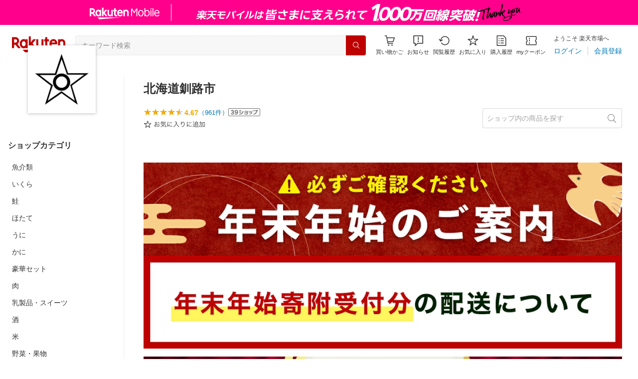

--- FILE ---
content_type: text/html; charset=utf-8
request_url: https://www.rakuten.co.jp/f012068-kushiro/
body_size: 30531
content:
<!DOCTYPE html><html style="-webkit-text-size-adjust:100%" lang="ja"><head><meta http-equiv="X-UA-Compatible" content="IE=edge"/><meta charSet="utf-8"/><meta name="viewport" content="width=device-width, initial-scale=1.0"/><title>楽天市場 | 北海道釧路市 - 【ふるさと納税】北海道釧路市</title><link rel="icon" href="https://www.rakuten.co.jp/favicon.ico"/><link rel="stylesheet" type="text/css" href="https://r.r10s.jp/com/itempage/assets/app/pages/shop-top/css/pc-d22cc76f9398b382842e.bundle.css"/><meta name="description" content="北海道釧路市ではおすすめ人気商品を多数取り揃えております。豊富な口コミやランキングからお気に入りの商品がきっと見つかります。在庫に限りのある商品も多いので、気になるものはお早めにチェック！"/><link rel="canonical" href="https://www.rakuten.co.jp/f012068-kushiro/"/><meta property="og:type" content="website"/><meta property="og:site_name" content="楽天市場"/><meta property="og:url" content="https://www.rakuten.co.jp/f012068-kushiro/"/><meta property="og:title" content="楽天市場 | 北海道釧路市 - 【ふるさと納税】北海道釧路市"/><meta property="og:description" content="北海道釧路市ではおすすめ人気商品を多数取り揃えております。豊富な口コミやランキングからお気に入りの商品がきっと見つかります。在庫に限りのある商品も多いので、気になるものはお早めにチェック！"/><meta property="og:image" content="https://thumbnail.image.rakuten.co.jp/@0_mall/f012068-kushiro/logo/logo1n.jpg?_ex=200x200"/><meta property="og:image:secure_url" content="https://thumbnail.image.rakuten.co.jp/@0_mall/f012068-kushiro/logo/logo1n.jpg?_ex=200x200"/><meta name="twitter:card" content="summary"/><meta name="twitter:site" content="@RakutenJP"/><meta name="twitter:title" content="楽天市場 | 北海道釧路市 - 【ふるさと納税】北海道釧路市"/><meta name="twitter:description" content="北海道釧路市ではおすすめ人気商品を多数取り揃えております。豊富な口コミやランキングからお気に入りの商品がきっと見つかります。在庫に限りのある商品も多いので、気になるものはお早めにチェック！"/><meta name="twitter:image:src" content="https://thumbnail.image.rakuten.co.jp/@0_mall/f012068-kushiro/logo/logo1n.jpg?_ex=200x200"/><meta property="fb:app_id" content="157315820947832"/><meta name="thumbnail" content="https://thumbnail.image.rakuten.co.jp/@0_mall/f012068-kushiro/logo/logo1n.jpg?_ex=200x200"/><script type="application/ld+json">{"@context":"https://schema.org/","@type":"AggregateRating","itemReviewed":{"@type":"Organization","logo":"https://thumbnail.image.rakuten.co.jp/@0_mall/f012068-kushiro/logo/logo1.jpg","name":"北海道釧路市"},"ratingValue":4.67,"ratingCount":961}</script><script type="application/ld+json">[]</script></head><body style="margin:0" class=""><div id="root"><header><div class="container--1kko3"><div id="mkdiv_header_pitari"></div><div class="header-bar--4NlqO"><div class="spacer--1O71j flex-row--1tFB6 padding-top-medium--1aKn7 padding-bottom-medium--afMsT padding-right-xlarge--zVnLm padding-left-xlarge--23dSW border-bottom-gray-1px--o9KnV"><a class="logo--2UFRP" href="https://www.rakuten.co.jp/?l-id=pc_header_logo"><div class="logo--39sSh r-logo-big--4xwF5  " alt-text="Logo"></div></a><div class="flex-search-bar-wrapper--2AYEE"><div class="spacer--1O71j block--1XPdY padding-left-large--3yosE padding-right-large--32QOC"><div class="container--34Aby"><div class="container--lBJER"><form action="https://search.rakuten.co.jp/search/mall" class="input--2hxBK input-common-header--35ZyJ background-gray-lightest--1ytPS" method="get" autoComplete="off" accept-charset="UTF-8"><input type="search" class="input-text--3BgYg" id="common-header-search-input" placeholder="キーワード検索" value="" name="sitem"/></form><a class="link--2nWEr" href="https://search.rakuten.co.jp/search/mall" aria-label="検索"><div class="button--3rAVL undefined"><div class="text-display--3jedW type-icon--3qoXU size-small--GZwgU align-left--3uu15 color-white--2iUJA  layout-inline--QSCjX"><div class="icon--2qUoj common-search--2AvDN"></div></div></div></a></div></div></div></div><div class="main-buttons-container--oNkIA"><div class="header-icon--3RxSN"><div class="
      anchor--3hZJd
      type-white-modal--QN7KN
      position-bottom--Gv8le
    "><div class="trigger--332Fs block--2V40c"><a class="button--1P0_8 size-m--2Dbpu size-m-padding--2kqkH border-radius--2FZc6 type-icon-link--2qBh8 icon-link-size--CGp80" aria-label="Display notifications button to hover" href="https://t3.basket.step.rakuten.co.jp/rms/mall/bs/cartall/?l-id=pc_header_func_cart" target="_self" aria-disabled="false" aria-pressed="false" tabindex="0"><span class="icon-container--VM50u"><div class="icon--2qUoj size-xxl--2SS1Y color-gray-darker--12Ahu common-shopping-cart--22LTp"></div></span><span class="text--2sQjc text-no-margin-right--345ss text--3uLC9 text-margin-top--4X_9x text-size-m--1EdtU font-family-fixed--CIL5f">買い物かご</span></a></div><div class="popover--3OVO4 alignment-center--2YbEO callout--26Msz"><div class="content--19VMz"></div></div><div class="popover--3OVO4 alignment-center--2YbEO body--e8D4y has-callout--wc_WD offset-xlarge--JwXXg"><div class="content--19VMz"><div class="spacer--1O71j padding-all-none--1gEyP"><div class="modal-container--1qFT1"><div class="container--2pGpN "><div class="container--cnfEo color-white--1y44V fullwidth--2frKe border-bottom--2o96M"><div class="top--1IMj2"><div class="spacer--1O71j block--1XPdY padding-left-xlarge--23dSW padding-right-xlarge--zVnLm padding-top-medium--1aKn7 padding-bottom-medium--afMsT border-bottom-gray-1px--o9KnV"><div class="title-wrapper--3-Ckx"><div class="main-title--1vQ9-"><div class="text-display--3jedW type-header--1Weg4 size-x-small--3RNxZ align-left--3uu15 color-gray-darker--3K2Fe  style-bold--1xXjA layout-inline--QSCjX">買い物かご</div></div></div></div></div><div class="empty--31Un5"><div class="spacer--1O71j padding-top-xsmall--1-KSs"><div class="text-display--3jedW type-icon--3qoXU size-xx-large--1XMDh align-left--3uu15 color-gray-light--2Rdz6  layout-inline--QSCjX"><div class="icon--2qUoj common-shopping-cart--22LTp"></div></div></div><div class="spacer--1O71j padding-top-small--15fXY padding-bottom-xsmall--3fiT5"><div class="text-display--3jedW type-body--27DSG size-medium--3VTRm align-left--3uu15 color-gray-dark--3Wllp line-height-large--2VSnE layout-inline--QSCjX">買い物かごに商品がありません</div></div></div></div></div></div></div></div></div></div></div><div class="header-icon--3RxSN"><div class="container--3bhS0"><div style="display:inline"><span class="reference--2DB4E" tabindex="0" role="button"><div class="notification-icon-wrapper--1fB-e"><button class="button--1P0_8 size-m--2Dbpu size-m-padding--2kqkH border-radius--2FZc6 type-icon-link--2qBh8 icon-link-size--CGp80" aria-label="お知らせ" type="button"><span class="icon-container--VM50u"><div class="icon--2qUoj size-xxl--2SS1Y color-gray-darker--12Ahu common-notice--2K_g2"></div></span><span class="text--2sQjc text-no-margin-right--345ss text--3uLC9 text-margin-top--4X_9x text-size-m--1EdtU font-family-fixed--CIL5f">お知らせ</span></button></div></span><div style="position:absolute;left:0;top:0;z-index:9501" class="popover-container--T8MXq size-m--2CgTP default--3Ki67 bottom--Z15rx" role="dialog"><div class="content--3fN8e"><div class="spacer--1O71j padding-all-none--1gEyP" style="width:480px;box-sizing:border-box;flex-shrink:0"></div></div><div class="arrow--3HFj9 arrow-bottom--2q_6I" style="position:absolute"></div></div></div></div></div><div class="header-icon--3RxSN"><a class="button--1P0_8 size-m--2Dbpu size-m-padding--2kqkH border-radius--2FZc6 type-icon-link--2qBh8 icon-link-size--CGp80" aria-label="閲覧履歴" href="https://ashiato.rakuten.co.jp/rms/ashiato/page?l-id=pc_header_func_bh" target="_self" aria-disabled="false" aria-pressed="false" tabindex="0"><span class="icon-container--VM50u"><div class="icon--2qUoj size-xxl--2SS1Y color-gray-darker--12Ahu common-browsing-history--3zte9"></div></span><span class="text--2sQjc text-no-margin-right--345ss text--3uLC9 text-margin-top--4X_9x text-size-m--1EdtU font-family-fixed--CIL5f">閲覧履歴</span></a></div><div class="header-icon--3RxSN"><a class="button--1P0_8 size-m--2Dbpu size-m-padding--2kqkH border-radius--2FZc6 type-icon-link--2qBh8 icon-link-size--CGp80" aria-label="お気に入り" href="https://my.bookmark.rakuten.co.jp/?l-id=pc_header_func_bookmark" target="_self" aria-disabled="false" aria-pressed="false" tabindex="0"><span class="icon-container--VM50u"><div class="icon--2qUoj size-xxl--2SS1Y color-gray-darker--12Ahu common-favorite--1DFTw"></div></span><span class="text--2sQjc text-no-margin-right--345ss text--3uLC9 text-margin-top--4X_9x text-size-m--1EdtU font-family-fixed--CIL5f">お気に入り</span></a></div><div class="header-icon--3RxSN"><a class="button--1P0_8 size-m--2Dbpu size-m-padding--2kqkH border-radius--2FZc6 type-icon-link--2qBh8 icon-link-size--CGp80" aria-label="購入履歴" href="https://order.my.rakuten.co.jp/?l-id=pc_header_func_ph" target="_self" aria-disabled="false" aria-pressed="false" tabindex="0"><span class="icon-container--VM50u"><div class="icon--2qUoj size-xxl--2SS1Y color-gray-darker--12Ahu common-purchase-history--3Ysw2"></div></span><span class="text--2sQjc text-no-margin-right--345ss text--3uLC9 text-margin-top--4X_9x text-size-m--1EdtU font-family-fixed--CIL5f">購入履歴</span></a></div><div class="header-icon--3RxSN coupon-icon--1STFG"><a class="button--1P0_8 size-m--2Dbpu size-m-padding--2kqkH border-radius--2FZc6 type-icon-link--2qBh8 icon-link-size--CGp80" aria-label="myクーポン" href="https://coupon.rakuten.co.jp/myCoupon/%E6%A5%BD%E5%A4%A9%E5%B8%82%E5%A0%B4?l-id=pc_header_func_coupon" target="_self" aria-disabled="false" aria-pressed="false" tabindex="0"><span class="icon-container--VM50u"><div class="icon--2qUoj size-xxl--2SS1Y color-gray-darker--12Ahu common-coupons-outline--25UFM"></div></span><span class="text--2sQjc text-no-margin-right--345ss text--3uLC9 text-margin-top--4X_9x text-size-m--1EdtU font-family-fixed--CIL5f">myクーポン</span></a></div></div><div class="member-info-container--kR6Gi"><div class="non-member--2zM38"><div class="spacer--1O71j flex-row--1tFB6 padding-top-xxsmall--1oj92 padding-bottom-xxsmall--3E7Xa padding-left-medium--2Vegj padding-right-xsmall--25vUI"><div class="text-display--3jedW type-body--27DSG size-small--GZwgU align-left--3uu15 color-gray-darker--3K2Fe line-height-x-medium--OLnmI layout-inline-block--1JuGH word-break-keep-all--2ZTgH">ようこそ 楽天市場へ</div></div><div class="spacer--1O71j flex-row-baseline--3mhJ1 padding-top-xxsmall--1oj92 padding-bottom-xxsmall--3E7Xa padding-left-medium--2Vegj padding-right-xsmall--25vUI"><div class="container--3Uu5C" role="group" aria-label="Button group"><div class="container-link--3wgWp container-link-no-outside-padding--3eKmF"><a class="button--1P0_8 size-m--2Dbpu size-m-padding--2kqkH no-padding--2a5z- type-link--27vAs" aria-label="ログイン" href="https://login.account.rakuten.com/sso/authorize?client_id=rakuten_ichiba_shoptop_web&amp;service_id=omnis297&amp;response_type=code&amp;scope=openid&amp;ui_locales=ja-JP&amp;redirect_uri=https%3A%2F%2Fwww.rakuten.co.jp%2F_login-redirect&amp;state=eyJzaG9wVXJsIjoiZjAxMjA2OC1rdXNoaXJvIiwicGFnZVR5cGUiOiJzaG9wLXRvcCJ9.xhGGJfGbn0tecpKlhS69-9ABlwvrHuir9BoDmLjh_jA" target="_self" aria-disabled="false" aria-pressed="false" tabindex="0"><span class="text--2sQjc text-no-margin-left--3UoWJ text-no-margin-right--345ss text--v7Opa font-family-fixed--CIL5f">ログイン</span></a></div><div class="container-link--3wgWp container-link-no-outside-padding--3eKmF"><a class="button--1P0_8 size-m--2Dbpu size-m-padding--2kqkH no-padding--2a5z- type-link--27vAs" aria-label="会員登録" href="https://login.account.rakuten.com/sso/register?client_id=rakuten_ichiba_shoptop_web&amp;service_id=omnis297&amp;response_type=code&amp;scope=openid&amp;ui_locales=ja-JP&amp;redirect_uri=https%3A%2F%2Fwww.rakuten.co.jp%2F_login-redirect&amp;state=eyJzaG9wVXJsIjoiZjAxMjA2OC1rdXNoaXJvIiwicGFnZVR5cGUiOiJzaG9wLXRvcCJ9.xhGGJfGbn0tecpKlhS69-9ABlwvrHuir9BoDmLjh_jA" target="_self" aria-disabled="false" aria-pressed="false" tabindex="0"><span class="text--2sQjc text-no-margin-left--3UoWJ text-no-margin-right--345ss text--v7Opa font-family-fixed--CIL5f">会員登録</span></a></div></div></div></div></div></div></div></div></header><div class="spacer--1O71j block--1XPdY padding-bottom-3xlarge--2Zezu"><div class="page-layout-container--lTNvb page-background-image--1bK5y" style="background-color:;background-image:linear-gradient(180deg, #F0F0EE 23.96%, rgba(255, 255, 255, 0) 100%);background-repeat:no-repeat;background-size:auto 560px"><div class="top-content-wrapper--alZsg default-width--2qSo0"><div class="container--3N5gW"><div style="background-image:url(https://shop.r10s.jp/f012068-kushiro/cabinet/newsp/kanban_pc.jpg)" class="signboard--n_0We signboard-image--3ElzG"></div><div class="icon--3QNGK"><div class="icon-image--1ruf_"><div class="image-wrapper--1sssU r-image--2P8HV" style="height:100%"><img class="image--38eoi    " src="https://thumbnail.image.rakuten.co.jp/@0_mall/f012068-kushiro/logo/logo1.jpg?_ex=128x128" style="max-height:100%;max-width:100%" alt="Shop icon"/></div></div></div></div></div><div class="content-and-navbar-container--2VBNW hide-background--2Grn0 default-width--2qSo0"><div class="navbar-wrapper--3E01W navbar-wrapper-border--3Wabk"><aside><div class="spacer--1O71j block--1XPdY padding-top-8xlarge--3q_Tx"><div class="spacer--1O71j block--1XPdY padding-top-xlarge--1_jss padding-left-medium--2Vegj padding-right-medium--tQy60"><div><nav aria-labelledby="shop-category-aria-label" style="overflow-wrap:anywhere"><div class="spacer--1O71j block--1XPdY padding-top-xlarge--1_jss padding-bottom-xlarge--3rkdM border-bottom-gray-1px--o9KnV"><div class="spacer--1O71j padding-bottom-medium--afMsT"><span id="shop-category-aria-label"><h3 class="text-container--3DrET size-body-1-low--1b5Ro heading--3zqwI style-bold--1IaVA display-block--2Tdm2 default-color--2u_YT">ショップカテゴリ</h3></span></div><div class="spacer--1O71j block--1XPdY none--1VvlN padding-all-none--1gEyP"><a class="container--2SbMZ container-padding-top-xsmall--PZw7r container-padding-bottom-xsmall--s3zSQ container-padding-left-xsmall--1KGFF container-padding-right-xsmall--31gV5 background-white--1ZZRa background-white-clickable--T4_zI background-white-hoverable--UAd8s" href="https://item.rakuten.co.jp/f012068-kushiro/c/0000000100?l-id=shoptop_shopmenu_categorypage_1"><div class="partial-container--34S2p"><div class="main-text-container--D1bvK"><div class=""><div class="text-display--3jedW type-body--27DSG size-large--3ZnNa align-left--3uu15 color-gray-darker--3K2Fe line-height-x-medium--OLnmI layout-inline--QSCjX word-wrap-break-word--_92l2">魚介類</div></div></div></div></a></div><div class="spacer--1O71j block--1XPdY none--1VvlN padding-all-none--1gEyP"><a class="container--2SbMZ container-padding-top-xsmall--PZw7r container-padding-bottom-xsmall--s3zSQ container-padding-left-xsmall--1KGFF container-padding-right-xsmall--31gV5 background-white--1ZZRa background-white-clickable--T4_zI background-white-hoverable--UAd8s" href="https://item.rakuten.co.jp/f012068-kushiro/c/0000000104?l-id=shoptop_shopmenu_categorypage_2"><div class="partial-container--34S2p"><div class="main-text-container--D1bvK"><div class=""><div class="text-display--3jedW type-body--27DSG size-large--3ZnNa align-left--3uu15 color-gray-darker--3K2Fe line-height-x-medium--OLnmI layout-inline--QSCjX word-wrap-break-word--_92l2">いくら</div></div></div></div></a></div><div class="spacer--1O71j block--1XPdY none--1VvlN padding-all-none--1gEyP"><a class="container--2SbMZ container-padding-top-xsmall--PZw7r container-padding-bottom-xsmall--s3zSQ container-padding-left-xsmall--1KGFF container-padding-right-xsmall--31gV5 background-white--1ZZRa background-white-clickable--T4_zI background-white-hoverable--UAd8s" href="https://item.rakuten.co.jp/f012068-kushiro/c/0000000115?l-id=shoptop_shopmenu_categorypage_3"><div class="partial-container--34S2p"><div class="main-text-container--D1bvK"><div class=""><div class="text-display--3jedW type-body--27DSG size-large--3ZnNa align-left--3uu15 color-gray-darker--3K2Fe line-height-x-medium--OLnmI layout-inline--QSCjX word-wrap-break-word--_92l2">鮭</div></div></div></div></a></div><div class="spacer--1O71j block--1XPdY none--1VvlN padding-all-none--1gEyP"><a class="container--2SbMZ container-padding-top-xsmall--PZw7r container-padding-bottom-xsmall--s3zSQ container-padding-left-xsmall--1KGFF container-padding-right-xsmall--31gV5 background-white--1ZZRa background-white-clickable--T4_zI background-white-hoverable--UAd8s" href="https://item.rakuten.co.jp/f012068-kushiro/c/0000000134?l-id=shoptop_shopmenu_categorypage_4"><div class="partial-container--34S2p"><div class="main-text-container--D1bvK"><div class=""><div class="text-display--3jedW type-body--27DSG size-large--3ZnNa align-left--3uu15 color-gray-darker--3K2Fe line-height-x-medium--OLnmI layout-inline--QSCjX word-wrap-break-word--_92l2">ほたて</div></div></div></div></a></div><div class="spacer--1O71j block--1XPdY none--1VvlN padding-all-none--1gEyP"><a class="container--2SbMZ container-padding-top-xsmall--PZw7r container-padding-bottom-xsmall--s3zSQ container-padding-left-xsmall--1KGFF container-padding-right-xsmall--31gV5 background-white--1ZZRa background-white-clickable--T4_zI background-white-hoverable--UAd8s" href="https://item.rakuten.co.jp/f012068-kushiro/c/0000000103?l-id=shoptop_shopmenu_categorypage_5"><div class="partial-container--34S2p"><div class="main-text-container--D1bvK"><div class=""><div class="text-display--3jedW type-body--27DSG size-large--3ZnNa align-left--3uu15 color-gray-darker--3K2Fe line-height-x-medium--OLnmI layout-inline--QSCjX word-wrap-break-word--_92l2">うに</div></div></div></div></a></div><div class="spacer--1O71j block--1XPdY none--1VvlN padding-all-none--1gEyP"><a class="container--2SbMZ container-padding-top-xsmall--PZw7r container-padding-bottom-xsmall--s3zSQ container-padding-left-xsmall--1KGFF container-padding-right-xsmall--31gV5 background-white--1ZZRa background-white-clickable--T4_zI background-white-hoverable--UAd8s" href="https://item.rakuten.co.jp/f012068-kushiro/c/0000000102?l-id=shoptop_shopmenu_categorypage_6"><div class="partial-container--34S2p"><div class="main-text-container--D1bvK"><div class=""><div class="text-display--3jedW type-body--27DSG size-large--3ZnNa align-left--3uu15 color-gray-darker--3K2Fe line-height-x-medium--OLnmI layout-inline--QSCjX word-wrap-break-word--_92l2">かに</div></div></div></div></a></div><div class="spacer--1O71j block--1XPdY none--1VvlN padding-all-none--1gEyP"><a class="container--2SbMZ container-padding-top-xsmall--PZw7r container-padding-bottom-xsmall--s3zSQ container-padding-left-xsmall--1KGFF container-padding-right-xsmall--31gV5 background-white--1ZZRa background-white-clickable--T4_zI background-white-hoverable--UAd8s" href="https://item.rakuten.co.jp/f012068-kushiro/c/0000000101?l-id=shoptop_shopmenu_categorypage_7"><div class="partial-container--34S2p"><div class="main-text-container--D1bvK"><div class=""><div class="text-display--3jedW type-body--27DSG size-large--3ZnNa align-left--3uu15 color-gray-darker--3K2Fe line-height-x-medium--OLnmI layout-inline--QSCjX word-wrap-break-word--_92l2">豪華セット</div></div></div></div></a></div><div class="spacer--1O71j block--1XPdY none--1VvlN padding-all-none--1gEyP"><a class="container--2SbMZ container-padding-top-xsmall--PZw7r container-padding-bottom-xsmall--s3zSQ container-padding-left-xsmall--1KGFF container-padding-right-xsmall--31gV5 background-white--1ZZRa background-white-clickable--T4_zI background-white-hoverable--UAd8s" href="https://item.rakuten.co.jp/f012068-kushiro/c/0000000105?l-id=shoptop_shopmenu_categorypage_8"><div class="partial-container--34S2p"><div class="main-text-container--D1bvK"><div class=""><div class="text-display--3jedW type-body--27DSG size-large--3ZnNa align-left--3uu15 color-gray-darker--3K2Fe line-height-x-medium--OLnmI layout-inline--QSCjX word-wrap-break-word--_92l2">肉</div></div></div></div></a></div><div class="spacer--1O71j block--1XPdY none--1VvlN padding-all-none--1gEyP"><a class="container--2SbMZ container-padding-top-xsmall--PZw7r container-padding-bottom-xsmall--s3zSQ container-padding-left-xsmall--1KGFF container-padding-right-xsmall--31gV5 background-white--1ZZRa background-white-clickable--T4_zI background-white-hoverable--UAd8s" href="https://item.rakuten.co.jp/f012068-kushiro/c/0000000106?l-id=shoptop_shopmenu_categorypage_9"><div class="partial-container--34S2p"><div class="main-text-container--D1bvK"><div class=""><div class="text-display--3jedW type-body--27DSG size-large--3ZnNa align-left--3uu15 color-gray-darker--3K2Fe line-height-x-medium--OLnmI layout-inline--QSCjX word-wrap-break-word--_92l2">乳製品・スイーツ</div></div></div></div></a></div><div class="spacer--1O71j block--1XPdY none--1VvlN padding-all-none--1gEyP"><a class="container--2SbMZ container-padding-top-xsmall--PZw7r container-padding-bottom-xsmall--s3zSQ container-padding-left-xsmall--1KGFF container-padding-right-xsmall--31gV5 background-white--1ZZRa background-white-clickable--T4_zI background-white-hoverable--UAd8s" href="https://item.rakuten.co.jp/f012068-kushiro/c/0000000107?l-id=shoptop_shopmenu_categorypage_10"><div class="partial-container--34S2p"><div class="main-text-container--D1bvK"><div class=""><div class="text-display--3jedW type-body--27DSG size-large--3ZnNa align-left--3uu15 color-gray-darker--3K2Fe line-height-x-medium--OLnmI layout-inline--QSCjX word-wrap-break-word--_92l2">酒</div></div></div></div></a></div><div class="spacer--1O71j block--1XPdY none--1VvlN padding-all-none--1gEyP"><a class="container--2SbMZ container-padding-top-xsmall--PZw7r container-padding-bottom-xsmall--s3zSQ container-padding-left-xsmall--1KGFF container-padding-right-xsmall--31gV5 background-white--1ZZRa background-white-clickable--T4_zI background-white-hoverable--UAd8s" href="https://item.rakuten.co.jp/f012068-kushiro/c/0000000126?l-id=shoptop_shopmenu_categorypage_11"><div class="partial-container--34S2p"><div class="main-text-container--D1bvK"><div class=""><div class="text-display--3jedW type-body--27DSG size-large--3ZnNa align-left--3uu15 color-gray-darker--3K2Fe line-height-x-medium--OLnmI layout-inline--QSCjX word-wrap-break-word--_92l2">米</div></div></div></div></a></div><div class="spacer--1O71j block--1XPdY none--1VvlN padding-all-none--1gEyP"><a class="container--2SbMZ container-padding-top-xsmall--PZw7r container-padding-bottom-xsmall--s3zSQ container-padding-left-xsmall--1KGFF container-padding-right-xsmall--31gV5 background-white--1ZZRa background-white-clickable--T4_zI background-white-hoverable--UAd8s" href="https://item.rakuten.co.jp/f012068-kushiro/c/0000000108?l-id=shoptop_shopmenu_categorypage_12"><div class="partial-container--34S2p"><div class="main-text-container--D1bvK"><div class=""><div class="text-display--3jedW type-body--27DSG size-large--3ZnNa align-left--3uu15 color-gray-darker--3K2Fe line-height-x-medium--OLnmI layout-inline--QSCjX word-wrap-break-word--_92l2">野菜・果物</div></div></div></div></a></div><div class="spacer--1O71j block--1XPdY none--1VvlN padding-all-none--1gEyP"><a class="container--2SbMZ container-padding-top-xsmall--PZw7r container-padding-bottom-xsmall--s3zSQ container-padding-left-xsmall--1KGFF container-padding-right-xsmall--31gV5 background-white--1ZZRa background-white-clickable--T4_zI background-white-hoverable--UAd8s" href="https://item.rakuten.co.jp/f012068-kushiro/c/0000000113?l-id=shoptop_shopmenu_categorypage_13"><div class="partial-container--34S2p"><div class="main-text-container--D1bvK"><div class=""><div class="text-display--3jedW type-body--27DSG size-large--3ZnNa align-left--3uu15 color-gray-darker--3K2Fe line-height-x-medium--OLnmI layout-inline--QSCjX word-wrap-break-word--_92l2">観光</div></div></div></div></a></div><div class="spacer--1O71j block--1XPdY none--1VvlN padding-all-none--1gEyP"><a class="container--2SbMZ container-padding-top-xsmall--PZw7r container-padding-bottom-xsmall--s3zSQ container-padding-left-xsmall--1KGFF container-padding-right-xsmall--31gV5 background-white--1ZZRa background-white-clickable--T4_zI background-white-hoverable--UAd8s" href="https://item.rakuten.co.jp/f012068-kushiro/c/0000000114?l-id=shoptop_shopmenu_categorypage_14"><div class="partial-container--34S2p"><div class="main-text-container--D1bvK"><div class=""><div class="text-display--3jedW type-body--27DSG size-large--3ZnNa align-left--3uu15 color-gray-darker--3K2Fe line-height-x-medium--OLnmI layout-inline--QSCjX word-wrap-break-word--_92l2">地域のお礼の品</div></div></div></div></a></div><div class="spacer--1O71j block--1XPdY none--1VvlN padding-all-none--1gEyP"><div style="display:inline"><span class="reference--2DB4E" tabindex="0" role="button"><a class="container--2SbMZ container-padding-top-xsmall--PZw7r container-padding-bottom-xsmall--s3zSQ container-padding-left-xsmall--1KGFF container-padding-right-xsmall--31gV5 background-white--1ZZRa background-white-clickable--T4_zI background-white-hoverable--UAd8s" href="javascript:void(0)"><div class="partial-container--34S2p"><div class="main-text-container--D1bvK"><div class=""><div class="text-display--3jedW type-body--27DSG size-large--3ZnNa align-left--3uu15 color-gray-darker--3K2Fe line-height-x-medium--OLnmI layout-inline--QSCjX word-wrap-break-word--_92l2">特集</div></div></div></div><div class="partial-container--34S2p with-right-padding--yOMhL"><div class="spacer--1O71j padding-left-xsmall--3zfYa"><div class="icon--2qUoj size-xl--1l0WQ color-gray--UjIcR common-chevron-right--3fYBf"></div></div></div></a></span><div style="position:absolute;left:0;top:0;z-index:2" class="popover-container--T8MXq size-m--2CgTP default--3Ki67 right-start--2s3Vh" role="dialog"><div class="content--3fN8e"><div class="spacer--1O71j block--1XPdY padding-all-small--30md9"><div class="spacer--1O71j block--1XPdY padding-bottom-xsmall--3fiT5 border-bottom-gray-1px--o9KnV"><a class="container--2SbMZ container-padding-top-xsmall--PZw7r container-padding-bottom-xsmall--s3zSQ container-padding-left-xsmall--1KGFF container-padding-right-xsmall--31gV5 background-white--1ZZRa background-white-clickable--T4_zI background-white-hoverable--UAd8s" href="https://item.rakuten.co.jp/f012068-kushiro/c/0000000116?l-id=shoptop_shopmenu_categorypage_15"><div class="partial-container--34S2p"><div class="main-text-container--D1bvK"><div class=""><div class="text-display--3jedW type-body--27DSG size-large--3ZnNa align-left--3uu15 color-gray-darker--3K2Fe line-height-x-medium--OLnmI style-bold--1xXjA layout-inline--QSCjX word-wrap-break-word--_92l2">特集</div></div></div></div></a></div><div class="spacer--1O71j padding-top-xsmall--1-KSs"><div style="display:grid;grid-auto-flow:column;grid-template-rows:repeat(9, auto);gap:8px 20px"><div class="spacer--1O71j block--1XPdY none--1VvlN padding-all-none--1gEyP" style="width:216px;box-sizing:border-box;flex-shrink:0"><a class="container--2SbMZ container-padding-top-xsmall--PZw7r container-padding-bottom-xsmall--s3zSQ container-padding-left-xsmall--1KGFF container-padding-right-xsmall--31gV5 background-white--1ZZRa background-white-clickable--T4_zI background-white-hoverable--UAd8s" href="https://item.rakuten.co.jp/f012068-kushiro/c/0000000121?l-id=shoptop_shopmenu_categorypage_15_2ndlevel_1"><div class="partial-container--34S2p"><div class="main-text-container--D1bvK"><div class=""><div class="text-display--3jedW type-body--27DSG size-large--3ZnNa align-left--3uu15 color-gray-darker--3K2Fe line-height-x-medium--OLnmI layout-inline--QSCjX word-wrap-break-word--_92l2">スピード発送</div></div></div></div></a></div><div class="spacer--1O71j block--1XPdY none--1VvlN padding-all-none--1gEyP" style="width:216px;box-sizing:border-box;flex-shrink:0"><a class="container--2SbMZ container-padding-top-xsmall--PZw7r container-padding-bottom-xsmall--s3zSQ container-padding-left-xsmall--1KGFF container-padding-right-xsmall--31gV5 background-white--1ZZRa background-white-clickable--T4_zI background-white-hoverable--UAd8s" href="https://item.rakuten.co.jp/f012068-kushiro/c/0000000117?l-id=shoptop_shopmenu_categorypage_15_2ndlevel_2"><div class="partial-container--34S2p"><div class="main-text-container--D1bvK"><div class=""><div class="text-display--3jedW type-body--27DSG size-large--3ZnNa align-left--3uu15 color-gray-darker--3K2Fe line-height-x-medium--OLnmI layout-inline--QSCjX word-wrap-break-word--_92l2">I AM</div></div></div></div></a></div><div class="spacer--1O71j block--1XPdY none--1VvlN padding-all-none--1gEyP" style="width:216px;box-sizing:border-box;flex-shrink:0"><a class="container--2SbMZ container-padding-top-xsmall--PZw7r container-padding-bottom-xsmall--s3zSQ container-padding-left-xsmall--1KGFF container-padding-right-xsmall--31gV5 background-white--1ZZRa background-white-clickable--T4_zI background-white-hoverable--UAd8s" href="https://item.rakuten.co.jp/f012068-kushiro/c/0000000120?l-id=shoptop_shopmenu_categorypage_15_2ndlevel_3"><div class="partial-container--34S2p"><div class="main-text-container--D1bvK"><div class=""><div class="text-display--3jedW type-body--27DSG size-large--3ZnNa align-left--3uu15 color-gray-darker--3K2Fe line-height-x-medium--OLnmI layout-inline--QSCjX word-wrap-break-word--_92l2">笠原シェフコラボレシピ</div></div></div></div></a></div><div class="spacer--1O71j block--1XPdY none--1VvlN padding-all-none--1gEyP" style="width:216px;box-sizing:border-box;flex-shrink:0"><a class="container--2SbMZ container-padding-top-xsmall--PZw7r container-padding-bottom-xsmall--s3zSQ container-padding-left-xsmall--1KGFF container-padding-right-xsmall--31gV5 background-white--1ZZRa background-white-clickable--T4_zI background-white-hoverable--UAd8s" href="https://item.rakuten.co.jp/f012068-kushiro/c/0000000122?l-id=shoptop_shopmenu_categorypage_15_2ndlevel_4"><div class="partial-container--34S2p"><div class="main-text-container--D1bvK"><div class=""><div class="text-display--3jedW type-body--27DSG size-large--3ZnNa align-left--3uu15 color-gray-darker--3K2Fe line-height-x-medium--OLnmI layout-inline--QSCjX word-wrap-break-word--_92l2">レビューキャンペーン</div></div></div></div></a></div><div class="spacer--1O71j block--1XPdY none--1VvlN padding-all-none--1gEyP" style="width:216px;box-sizing:border-box;flex-shrink:0"><a class="container--2SbMZ container-padding-top-xsmall--PZw7r container-padding-bottom-xsmall--s3zSQ container-padding-left-xsmall--1KGFF container-padding-right-xsmall--31gV5 background-white--1ZZRa background-white-clickable--T4_zI background-white-hoverable--UAd8s" href="https://item.rakuten.co.jp/f012068-kushiro/c/0000000128?l-id=shoptop_shopmenu_categorypage_15_2ndlevel_5"><div class="partial-container--34S2p"><div class="main-text-container--D1bvK"><div class=""><div class="text-display--3jedW type-body--27DSG size-large--3ZnNa align-left--3uu15 color-gray-darker--3K2Fe line-height-x-medium--OLnmI layout-inline--QSCjX word-wrap-break-word--_92l2">笹谷商店</div></div></div></div></a></div><div class="spacer--1O71j block--1XPdY none--1VvlN padding-all-none--1gEyP" style="width:216px;box-sizing:border-box;flex-shrink:0"><a class="container--2SbMZ container-padding-top-xsmall--PZw7r container-padding-bottom-xsmall--s3zSQ container-padding-left-xsmall--1KGFF container-padding-right-xsmall--31gV5 background-white--1ZZRa background-white-clickable--T4_zI background-white-hoverable--UAd8s" href="https://item.rakuten.co.jp/f012068-kushiro/c/0000000129?l-id=shoptop_shopmenu_categorypage_15_2ndlevel_6"><div class="partial-container--34S2p"><div class="main-text-container--D1bvK"><div class=""><div class="text-display--3jedW type-body--27DSG size-large--3ZnNa align-left--3uu15 color-gray-darker--3K2Fe line-height-x-medium--OLnmI layout-inline--QSCjX word-wrap-break-word--_92l2">高評価</div></div></div></div></a></div><div class="spacer--1O71j block--1XPdY none--1VvlN padding-all-none--1gEyP" style="width:216px;box-sizing:border-box;flex-shrink:0"><a class="container--2SbMZ container-padding-top-xsmall--PZw7r container-padding-bottom-xsmall--s3zSQ container-padding-left-xsmall--1KGFF container-padding-right-xsmall--31gV5 background-white--1ZZRa background-white-clickable--T4_zI background-white-hoverable--UAd8s" href="https://item.rakuten.co.jp/f012068-kushiro/c/0000000130?l-id=shoptop_shopmenu_categorypage_15_2ndlevel_7"><div class="partial-container--34S2p"><div class="main-text-container--D1bvK"><div class=""><div class="text-display--3jedW type-body--27DSG size-large--3ZnNa align-left--3uu15 color-gray-darker--3K2Fe line-height-x-medium--OLnmI layout-inline--QSCjX word-wrap-break-word--_92l2">訳あり</div></div></div></div></a></div><div class="spacer--1O71j block--1XPdY none--1VvlN padding-all-none--1gEyP" style="width:216px;box-sizing:border-box;flex-shrink:0"><a class="container--2SbMZ container-padding-top-xsmall--PZw7r container-padding-bottom-xsmall--s3zSQ container-padding-left-xsmall--1KGFF container-padding-right-xsmall--31gV5 background-white--1ZZRa background-white-clickable--T4_zI background-white-hoverable--UAd8s" href="https://item.rakuten.co.jp/f012068-kushiro/c/0000000131?l-id=shoptop_shopmenu_categorypage_15_2ndlevel_8"><div class="partial-container--34S2p"><div class="main-text-container--D1bvK"><div class=""><div class="text-display--3jedW type-body--27DSG size-large--3ZnNa align-left--3uu15 color-gray-darker--3K2Fe line-height-x-medium--OLnmI layout-inline--QSCjX word-wrap-break-word--_92l2">時短調理</div></div></div></div></a></div><div class="spacer--1O71j block--1XPdY none--1VvlN padding-all-none--1gEyP" style="width:216px;box-sizing:border-box;flex-shrink:0"><a class="container--2SbMZ container-padding-top-xsmall--PZw7r container-padding-bottom-xsmall--s3zSQ container-padding-left-xsmall--1KGFF container-padding-right-xsmall--31gV5 background-white--1ZZRa background-white-clickable--T4_zI background-white-hoverable--UAd8s" href="https://item.rakuten.co.jp/f012068-kushiro/c/0000000135?l-id=shoptop_shopmenu_categorypage_15_2ndlevel_9"><div class="partial-container--34S2p"><div class="main-text-container--D1bvK"><div class=""><div class="text-display--3jedW type-body--27DSG size-large--3ZnNa align-left--3uu15 color-gray-darker--3K2Fe line-height-x-medium--OLnmI layout-inline--QSCjX word-wrap-break-word--_92l2">選べる配送月</div></div></div></div></a></div></div></div></div></div></div></div></div><div class="spacer--1O71j block--1XPdY none--1VvlN padding-all-none--1gEyP"><a class="container--2SbMZ container-padding-top-xsmall--PZw7r container-padding-bottom-xsmall--s3zSQ container-padding-left-xsmall--1KGFF container-padding-right-xsmall--31gV5 background-white--1ZZRa background-white-clickable--T4_zI background-white-hoverable--UAd8s" href="https://item.rakuten.co.jp/f012068-kushiro/c/0000000001?l-id=shoptop_shopmenu_categorypage_16"><div class="partial-container--34S2p"><div class="main-text-container--D1bvK"><div class=""><div class="text-display--3jedW type-body--27DSG size-large--3ZnNa align-left--3uu15 color-gray-darker--3K2Fe line-height-x-medium--OLnmI layout-inline--QSCjX word-wrap-break-word--_92l2">その他</div></div></div></div></a></div></div></nav><nav aria-labelledby="topics-list-aria-label"><div class="spacer--1O71j block--1XPdY padding-top-xlarge--1_jss padding-bottom-medium--afMsT padding-left-xsmall--3zfYa padding-right-xsmall--25vUI border-bottom-gray-1px--o9KnV"><div class="spacer--1O71j padding-bottom-medium--afMsT"><span id="topics-list-aria-label"><h3 class="text-container--3DrET size-body-1-low--1b5Ro heading--3zqwI style-bold--1IaVA display-block--2Tdm2 default-color--2u_YT">トピックス</h3></span></div><div class="spacer--1O71j full-width--2Jy7N padding-top-xsmall--1-KSs padding-bottom-xsmall--3fiT5"><div qa-role="topics-navigation"><div class="spacer--1O71j block--1XPdY padding-bottom-small--Ql3Ez"><a href="https://www.rakuten.co.jp/f012068-kushiro/contents/kushiro_teikibin/" class="link--2uFnw"><div class="spacer--1O71j flex-row--1tFB6 padding-all-none--1gEyP"><img class="image--38eoi   covered--3NPna  loading--Dsfph r-image--2P8HV" src="https://tshop.r10s.jp/f012068-kushiro/cabinet/content/kushiroteikibin/r_top_teikibin.jpg?fitin=80%3A80" style="width:40px;height:40px;min-height:40px;min-width:40px" alt=""/><div class="spacer--1O71j padding-left-small--2IWZq"></div><div class="spacer--1O71j full-width--2Jy7N padding-all-none--1gEyP"><div class="title--3Lh0G"><span class="text-container--3DrET size-body-2-low--3K7ku display-block--2Tdm2 default-color--2u_YT ellipsis-wrapper--D0-Tg" style="word-break:break-word"><span class="ellipsis--3QFZf" style="--linesToClamp:2">今日はどれを食べよう？釧路の“うまい”が詰まった 定期便 特集</span></span></div></div></div></a></div></div><div class="spacer--1O71j flex-row-end--1LSgw padding-all-none--1gEyP"><a class="button--1P0_8 size-s--CM10o size-s-padding--JNRtI border-radius--2FZc6 no-padding--2a5z- type-link--27vAs variant-gray-dark--DRozc" aria-label="すべて見る" href="https://www.rakuten.co.jp/f012068-kushiro/contents/topicslist/" target="_self" aria-disabled="false" aria-pressed="false" tabindex="0"><span class="text--2sQjc text-no-margin-left--3UoWJ text--v7Opa font-family-fixed--CIL5f">すべて見る</span><span class="icon-container--VM50u"><div class="icon--2qUoj size-s--3kfsL color-gray-dark--3qckY common-chevron-right--3fYBf"></div></span></a></div></div></div></nav><div class="spacer--1O71j full-width--2Jy7N padding-left-xsmall--3zfYa padding-right-xsmall--25vUI border-bottom-gray-1px--o9KnV"><nav aria-labelledby="shop-top-shop-menuaria-label" style="overflow-wrap:anywhere"><div class="spacer--1O71j block--1XPdY padding-top-xlarge--1_jss padding-bottom-xlarge--3rkdM"><div class="spacer--1O71j padding-bottom-medium--afMsT"><span id="shop-top-shop-menuaria-label"><h3 class="text-container--3DrET size-body-1-low--1b5Ro heading--3zqwI style-bold--1IaVA display-block--2Tdm2 default-color--2u_YT">ショップ情報</h3></span></div><div class="spacer--1O71j block--1XPdY none--1VvlN padding-top-xsmall--1-KSs padding-bottom-xsmall--3fiT5"><a class="button--1P0_8 size-m--2Dbpu size-m-padding--2kqkH border-radius--2FZc6 no-padding--2a5z- type-link--27vAs variant-gray-darker--ANEOc" aria-label="会社概要・決済方法・配送方法" href="https://www.rakuten.co.jp/f012068-kushiro/info.html?l-id=shoptop_shopmenu_company" target="_self" aria-disabled="false" aria-pressed="false" tabindex="0"><span class="text--2sQjc text-no-margin-left--3UoWJ text-no-margin-right--345ss text--v7Opa break-all--3Z1hc font-family-fixed--CIL5f">会社概要・決済方法・配送方法</span></a></div><div class="spacer--1O71j block--1XPdY none--1VvlN padding-top-xsmall--1-KSs padding-bottom-xsmall--3fiT5"><a class="button--1P0_8 size-m--2Dbpu size-m-padding--2kqkH border-radius--2FZc6 no-padding--2a5z- type-link--27vAs variant-gray-darker--ANEOc" aria-label="ショップへ問い合わせ" href="https://inquiry.my.rakuten.co.jp/shop/351149?ms=1810&amp;l-id=shoptop_shopmenu_inquiry" target="_self" aria-disabled="false" aria-pressed="false" tabindex="0"><span class="text--2sQjc text-no-margin-left--3UoWJ text-no-margin-right--345ss text--v7Opa break-all--3Z1hc font-family-fixed--CIL5f">ショップへ問い合わせ</span></a></div><div class="spacer--1O71j block--1XPdY none--1VvlN padding-top-xsmall--1-KSs padding-bottom-xsmall--3fiT5"><a class="button--1P0_8 size-m--2Dbpu size-m-padding--2kqkH border-radius--2FZc6 no-padding--2a5z- type-link--27vAs variant-gray-darker--ANEOc" aria-label="メルマガ登録・変更" href="https://www.rakuten.co.jp/f012068-kushiro/news.html?l-id=shoptop_shopmenu_mail" target="_self" aria-disabled="false" aria-pressed="false" tabindex="0"><span class="text--2sQjc text-no-margin-left--3UoWJ text-no-margin-right--345ss text--v7Opa break-all--3Z1hc font-family-fixed--CIL5f">メルマガ登録・変更</span></a></div><div class="spacer--1O71j block--1XPdY none--1VvlN padding-top-xsmall--1-KSs padding-bottom-xsmall--3fiT5"><a class="button--1P0_8 size-m--2Dbpu size-m-padding--2kqkH border-radius--2FZc6 no-padding--2a5z- type-link--27vAs variant-gray-darker--ANEOc" aria-label="すべての商品" href="https://search.rakuten.co.jp/search/mall/?sid=351149&amp;l-id=shoptop_shopmenu_allitems" target="_self" aria-disabled="false" aria-pressed="false" tabindex="0"><span class="text--2sQjc text-no-margin-left--3UoWJ text-no-margin-right--345ss text--v7Opa break-all--3Z1hc font-family-fixed--CIL5f">すべての商品</span></a></div></div></nav></div><div class="spacer--1O71j padding-left-xsmall--3zfYa padding-right-xsmall--25vUI border-bottom-gray-1px--o9KnV"><div class="spacer--1O71j block--1XPdY padding-top-xlarge--1_jss padding-bottom-medium--afMsT"><span class="text-container--3DrET size-body-1-low--1b5Ro style-bold--1IaVA default-color--2u_YT">受注・発送カレンダー</span></div><div class="spacer--1O71j padding-bottom-medium--afMsT"><div class="container--2Z7wI"><div><div class="spacer--1O71j block--1XPdY padding-all-none--1gEyP"><div role="table" aria-label="ショップ カレンダー" aria-describedby="calendar-title" class="calendar--2mefx small--3KF3X"><div id="calendar-title" class="title--3WY8P small--3KF3X">2026年1月</div><div role="rowgroup"><div role="row" class="flex-row--2A8xW"><div role="cell" class="cell--1kefC day-of-week--HPg5s small--3KF3X">日</div><div role="cell" class="cell--1kefC day-of-week--HPg5s small--3KF3X">月</div><div role="cell" class="cell--1kefC day-of-week--HPg5s small--3KF3X">火</div><div role="cell" class="cell--1kefC day-of-week--HPg5s small--3KF3X">水</div><div role="cell" class="cell--1kefC day-of-week--HPg5s small--3KF3X">木</div><div role="cell" class="cell--1kefC day-of-week--HPg5s small--3KF3X">金</div><div role="cell" class="cell--1kefC day-of-week--HPg5s small--3KF3X">土</div></div></div><div role="rowgroup"><div role="row" class="flex-row--2A8xW"><div role="cell" class="cell--1kefC day--SNAhZ day-not-current-month--2Wl8a small--3KF3X"><div class="day-label--1vhSZ small--3KF3X">28</div></div><div role="cell" class="cell--1kefC day--SNAhZ day-not-current-month--2Wl8a small--3KF3X"><div class="day-label--1vhSZ small--3KF3X">29</div></div><div role="cell" class="cell--1kefC day--SNAhZ day-not-current-month--2Wl8a small--3KF3X"><div class="day-label--1vhSZ small--3KF3X">30</div></div><div role="cell" class="cell--1kefC day--SNAhZ day-not-current-month--2Wl8a small--3KF3X"><div class="day-label--1vhSZ small--3KF3X">31</div></div><div role="cell" class="cell--1kefC day--SNAhZ day-current-month--22cPB small--3KF3X"><div class="day-label--1vhSZ small--3KF3X" style="background-color:#D1D1D1">1</div></div><div role="cell" class="cell--1kefC day--SNAhZ day-current-month--22cPB small--3KF3X"><div class="day-label--1vhSZ small--3KF3X">2</div></div><div role="cell" class="cell--1kefC day--SNAhZ day-current-month--22cPB small--3KF3X"><div class="day-label--1vhSZ small--3KF3X" style="background-color:#D1D1D1">3</div></div></div><div role="row" class="flex-row--2A8xW"><div role="cell" class="cell--1kefC day--SNAhZ day-current-month--22cPB small--3KF3X"><div class="day-label--1vhSZ small--3KF3X" style="background-color:#D1D1D1">4</div></div><div role="cell" class="cell--1kefC day--SNAhZ day-current-month--22cPB small--3KF3X"><div class="day-label--1vhSZ small--3KF3X">5</div></div><div role="cell" class="cell--1kefC day--SNAhZ day-current-month--22cPB small--3KF3X"><div class="day-label--1vhSZ small--3KF3X">6</div></div><div role="cell" class="cell--1kefC day--SNAhZ day-current-month--22cPB small--3KF3X"><div class="day-label--1vhSZ small--3KF3X">7</div></div><div role="cell" class="cell--1kefC day--SNAhZ day-current-month--22cPB small--3KF3X"><div class="day-label--1vhSZ small--3KF3X">8</div></div><div role="cell" class="cell--1kefC day--SNAhZ day-current-month--22cPB small--3KF3X"><div class="day-label--1vhSZ small--3KF3X">9</div></div><div role="cell" class="cell--1kefC day--SNAhZ day-current-month--22cPB small--3KF3X"><div class="day-label--1vhSZ small--3KF3X" style="background-color:#D1D1D1">10</div></div></div><div role="row" class="flex-row--2A8xW"><div role="cell" class="cell--1kefC day--SNAhZ day-current-month--22cPB small--3KF3X"><div class="day-label--1vhSZ small--3KF3X" style="background-color:#D1D1D1">11</div></div><div role="cell" class="cell--1kefC day--SNAhZ day-current-month--22cPB small--3KF3X"><div class="day-label--1vhSZ small--3KF3X" style="background-color:#D1D1D1">12</div></div><div role="cell" class="cell--1kefC day--SNAhZ day-current-month--22cPB small--3KF3X"><div class="day-label--1vhSZ small--3KF3X">13</div></div><div role="cell" class="cell--1kefC day--SNAhZ day-current-month--22cPB small--3KF3X"><div class="day-label--1vhSZ small--3KF3X">14</div></div><div role="cell" class="cell--1kefC day--SNAhZ day-current-month--22cPB small--3KF3X"><div class="day-label--1vhSZ small--3KF3X">15</div></div><div role="cell" class="cell--1kefC day--SNAhZ day-current-month--22cPB small--3KF3X"><div class="day-label--1vhSZ small--3KF3X">16</div></div><div role="cell" class="cell--1kefC day--SNAhZ day-current-month--22cPB small--3KF3X"><div class="day-label--1vhSZ small--3KF3X" style="background-color:#D1D1D1">17</div></div></div><div role="row" class="flex-row--2A8xW"><div role="cell" class="cell--1kefC day--SNAhZ day-current-month--22cPB small--3KF3X"><div class="day-label--1vhSZ small--3KF3X" style="background-color:#D1D1D1">18</div></div><div role="cell" class="cell--1kefC day--SNAhZ day-current-month--22cPB small--3KF3X"><div class="day-label--1vhSZ small--3KF3X">19</div></div><div role="cell" class="cell--1kefC day--SNAhZ day-current-month--22cPB small--3KF3X"><div class="day-label--1vhSZ small--3KF3X">20</div></div><div role="cell" class="cell--1kefC day--SNAhZ day-current-month--22cPB small--3KF3X"><div class="day-label--1vhSZ small--3KF3X">21</div></div><div role="cell" class="cell--1kefC day--SNAhZ day-current-month--22cPB small--3KF3X"><div class="day-label--1vhSZ small--3KF3X">22</div></div><div role="cell" class="cell--1kefC day--SNAhZ day-current-month--22cPB small--3KF3X"><div class="day-label--1vhSZ small--3KF3X">23</div></div><div role="cell" class="cell--1kefC day--SNAhZ day-current-month--22cPB small--3KF3X"><div class="day-label--1vhSZ small--3KF3X" style="background-color:#D1D1D1">24</div></div></div><div role="row" class="flex-row--2A8xW"><div role="cell" class="cell--1kefC day--SNAhZ day-current-month--22cPB small--3KF3X"><div class="day-label--1vhSZ small--3KF3X" style="background-color:#D1D1D1">25</div></div><div role="cell" class="cell--1kefC day--SNAhZ day-current-month--22cPB small--3KF3X"><div class="day-label--1vhSZ small--3KF3X">26</div></div><div role="cell" class="cell--1kefC day--SNAhZ day-current-month--22cPB small--3KF3X"><div class="day-label--1vhSZ small--3KF3X">27</div></div><div role="cell" class="cell--1kefC day--SNAhZ day-current-month--22cPB small--3KF3X"><div class="day-label--1vhSZ small--3KF3X">28</div></div><div role="cell" class="cell--1kefC day--SNAhZ day-current-month--22cPB small--3KF3X"><div class="day-label--1vhSZ small--3KF3X">29</div></div><div role="cell" class="cell--1kefC day--SNAhZ day-current-month--22cPB small--3KF3X"><div class="day-label--1vhSZ small--3KF3X">30</div></div><div role="cell" class="cell--1kefC day--SNAhZ day-current-month--22cPB small--3KF3X"><div class="day-label--1vhSZ small--3KF3X" style="background-color:#D1D1D1">31</div></div></div></div></div></div><div class="spacer--1O71j block--1XPdY padding-top-medium--1aKn7"><div role="table" aria-label="ショップ カレンダー" aria-describedby="calendar-title" class="calendar--2mefx small--3KF3X"><div id="calendar-title" class="title--3WY8P small--3KF3X">2026年2月</div><div role="rowgroup"><div role="row" class="flex-row--2A8xW"><div role="cell" class="cell--1kefC day-of-week--HPg5s small--3KF3X">日</div><div role="cell" class="cell--1kefC day-of-week--HPg5s small--3KF3X">月</div><div role="cell" class="cell--1kefC day-of-week--HPg5s small--3KF3X">火</div><div role="cell" class="cell--1kefC day-of-week--HPg5s small--3KF3X">水</div><div role="cell" class="cell--1kefC day-of-week--HPg5s small--3KF3X">木</div><div role="cell" class="cell--1kefC day-of-week--HPg5s small--3KF3X">金</div><div role="cell" class="cell--1kefC day-of-week--HPg5s small--3KF3X">土</div></div></div><div role="rowgroup"><div role="row" class="flex-row--2A8xW"><div role="cell" class="cell--1kefC day--SNAhZ day-current-month--22cPB small--3KF3X"><div class="day-label--1vhSZ small--3KF3X" style="background-color:#D1D1D1">1</div></div><div role="cell" class="cell--1kefC day--SNAhZ day-current-month--22cPB small--3KF3X"><div class="day-label--1vhSZ small--3KF3X">2</div></div><div role="cell" class="cell--1kefC day--SNAhZ day-current-month--22cPB small--3KF3X"><div class="day-label--1vhSZ small--3KF3X">3</div></div><div role="cell" class="cell--1kefC day--SNAhZ day-current-month--22cPB small--3KF3X"><div class="day-label--1vhSZ small--3KF3X">4</div></div><div role="cell" class="cell--1kefC day--SNAhZ day-current-month--22cPB small--3KF3X"><div class="day-label--1vhSZ small--3KF3X">5</div></div><div role="cell" class="cell--1kefC day--SNAhZ day-current-month--22cPB small--3KF3X"><div class="day-label--1vhSZ small--3KF3X">6</div></div><div role="cell" class="cell--1kefC day--SNAhZ day-current-month--22cPB small--3KF3X"><div class="day-label--1vhSZ small--3KF3X" style="background-color:#D1D1D1">7</div></div></div><div role="row" class="flex-row--2A8xW"><div role="cell" class="cell--1kefC day--SNAhZ day-current-month--22cPB small--3KF3X"><div class="day-label--1vhSZ small--3KF3X" style="background-color:#D1D1D1">8</div></div><div role="cell" class="cell--1kefC day--SNAhZ day-current-month--22cPB small--3KF3X"><div class="day-label--1vhSZ small--3KF3X">9</div></div><div role="cell" class="cell--1kefC day--SNAhZ day-current-month--22cPB small--3KF3X"><div class="day-label--1vhSZ small--3KF3X">10</div></div><div role="cell" class="cell--1kefC day--SNAhZ day-current-month--22cPB small--3KF3X"><div class="day-label--1vhSZ small--3KF3X" style="background-color:#D1D1D1">11</div></div><div role="cell" class="cell--1kefC day--SNAhZ day-current-month--22cPB small--3KF3X"><div class="day-label--1vhSZ small--3KF3X">12</div></div><div role="cell" class="cell--1kefC day--SNAhZ day-current-month--22cPB small--3KF3X"><div class="day-label--1vhSZ small--3KF3X">13</div></div><div role="cell" class="cell--1kefC day--SNAhZ day-current-month--22cPB small--3KF3X"><div class="day-label--1vhSZ small--3KF3X" style="background-color:#D1D1D1">14</div></div></div><div role="row" class="flex-row--2A8xW"><div role="cell" class="cell--1kefC day--SNAhZ day-current-month--22cPB small--3KF3X"><div class="day-label--1vhSZ small--3KF3X" style="background-color:#D1D1D1">15</div></div><div role="cell" class="cell--1kefC day--SNAhZ day-current-month--22cPB small--3KF3X"><div class="day-label--1vhSZ small--3KF3X">16</div></div><div role="cell" class="cell--1kefC day--SNAhZ day-current-month--22cPB small--3KF3X"><div class="day-label--1vhSZ small--3KF3X">17</div></div><div role="cell" class="cell--1kefC day--SNAhZ day-current-month--22cPB small--3KF3X"><div class="day-label--1vhSZ small--3KF3X">18</div></div><div role="cell" class="cell--1kefC day--SNAhZ day-current-month--22cPB small--3KF3X"><div class="day-label--1vhSZ small--3KF3X">19</div></div><div role="cell" class="cell--1kefC day--SNAhZ day-current-month--22cPB small--3KF3X"><div class="day-label--1vhSZ small--3KF3X">20</div></div><div role="cell" class="cell--1kefC day--SNAhZ day-current-month--22cPB small--3KF3X"><div class="day-label--1vhSZ small--3KF3X" style="background-color:#D1D1D1">21</div></div></div><div role="row" class="flex-row--2A8xW"><div role="cell" class="cell--1kefC day--SNAhZ day-current-month--22cPB small--3KF3X"><div class="day-label--1vhSZ small--3KF3X" style="background-color:#D1D1D1">22</div></div><div role="cell" class="cell--1kefC day--SNAhZ day-current-month--22cPB small--3KF3X"><div class="day-label--1vhSZ small--3KF3X" style="background-color:#D1D1D1">23</div></div><div role="cell" class="cell--1kefC day--SNAhZ day-current-month--22cPB small--3KF3X"><div class="day-label--1vhSZ small--3KF3X">24</div></div><div role="cell" class="cell--1kefC day--SNAhZ day-current-month--22cPB small--3KF3X"><div class="day-label--1vhSZ small--3KF3X">25</div></div><div role="cell" class="cell--1kefC day--SNAhZ day-current-month--22cPB small--3KF3X"><div class="day-label--1vhSZ small--3KF3X">26</div></div><div role="cell" class="cell--1kefC day--SNAhZ day-current-month--22cPB small--3KF3X"><div class="day-label--1vhSZ small--3KF3X">27</div></div><div role="cell" class="cell--1kefC day--SNAhZ day-current-month--22cPB small--3KF3X"><div class="day-label--1vhSZ small--3KF3X" style="background-color:#D1D1D1">28</div></div></div></div></div></div></div><div class="spacer--1O71j padding-top-medium--1aKn7"><div><div class="spacer--1O71j flex-row--1tFB6 padding-all-none--1gEyP"><div class="label-legend-item--2cn1y" style="background-color:#D1D1D1"></div><span class="text-container--3DrET size-body-4-low--sPTxq color-gray-darker--2lsY2">休業日（受注・発送対応なし）</span></div><div class="spacer--1O71j flex-row--1tFB6 padding-top-xxsmall--1oj92"><div class="label-legend-item--2cn1y" style="border:2px solid #4DC4FF"></div><span class="text-container--3DrET size-body-4-low--sPTxq color-gray-darker--2lsY2">受注対応のみ</span></div><div class="spacer--1O71j flex-row--1tFB6 padding-top-xxsmall--1oj92"><div class="label-legend-item--2cn1y" style="border:2px solid #FFD633"></div><span class="text-container--3DrET size-body-4-low--sPTxq color-gray-darker--2lsY2">発送対応のみ</span></div></div></div></div></div></div></div></div></div></aside></div><div class="content-wrapper--7LA1r"><div class="spacer--1O71j full-width--2Jy7N block--1XPdY padding-left-xxlarge--2B7EV padding-right-xxlarge--1zbXH"><div class="spacer--1O71j block--1XPdY padding-top-xsmall--1-KSs"><h1 class="text-container--3DrET size-title-low--2tzXl heading--3zqwI style-bold--1IaVA default-color--2u_YT">北海道釧路市</h1></div><div class="spacer--1O71j flex-row-space-between--2qZ12 padding-top-xlarge--1_jss"><div class="flex-grow--27fB1"><div class="spacer--1O71j flex-row--1tFB6 padding-all-none--1gEyP"><div class="container--dUVR7"><div class="review-stars--1GU7A"><a class="link--2vpjd  type-base--1AWX6 display-inline-flex--sgJff  alignment-center--1NCqG palette-azure--1J6ZZ spread-normal--SL-FR" href="https://review.rakuten.co.jp/shop/4/351149_351149/?l-id=shoptop_shopmenu_review"><span class="label--186E1 label-mixed-text--31PUW"><div class="rating--1FL5t rating-full-primary--15yT_ rating-small--3yOrd"></div><div class="rating--1FL5t rating-full-primary--15yT_ rating-small--3yOrd"></div><div class="rating--1FL5t rating-full-primary--15yT_ rating-small--3yOrd"></div><div class="rating--1FL5t rating-full-primary--15yT_ rating-small--3yOrd"></div><div class="rating--1FL5t rating-half-primary--3fUql rating-small--3yOrd"></div></span></a></div><div class="review-score--Ok0fT"><a class="link--2vpjd  type-base--1AWX6 display-inline-flex--sgJff  alignment-center--1NCqG palette-azure--1J6ZZ spread-normal--SL-FR" href="https://review.rakuten.co.jp/shop/4/351149_351149/?l-id=shoptop_shopmenu_review"><span class="label--186E1 label-mixed-text--31PUW"><div class="text-display--3jedW type-header--1Weg4 size-x-small--3RNxZ align-left--3uu15 color-orange--1GhAb  style-bold--1xXjA layout-inline--QSCjX">4.67</div></span></a></div><div class="review-total--us7Vi"><a class="link--2vpjd  type-base--1AWX6 display-inline-flex--sgJff  alignment-center--1NCqG palette-azure--1J6ZZ spread-normal--SL-FR" href="https://review.rakuten.co.jp/shop/4/351149_351149/?l-id=shoptop_shopmenu_review"><span class="label--186E1 label-mixed-text--31PUW"><div class="text-display--3jedW type-body--27DSG size-medium--3VTRm align-left--3uu15 color-azure--9foeV  layout-block--3uuSk">（<div class="number-display--1oihd layout-inline--3rFCs  "><div class="text-display--3jedW type-body--27DSG size-medium--3VTRm align-right--2BC8k color-azure--9foeV  layout-inline--QSCjX">961</div></div>件）</div></span></a></div></div><div class="spacer--1O71j flex-row--1tFB6 padding-all-none--1gEyP"><div class="logo--2d5ff service-39shop-label-border--uHFlM  " alt-text="Logo"></div></div></div><div class="spacer--1O71j flex-row-start-center--1dozy padding-top-xsmall--1-KSs"><div class="spacer--1O71j block--1XPdY none--1VvlN padding-all-none--1gEyP"><div id="shopBookmarkArea" class="shop-bookmark-area--37XKL"><div class="shopBookmarkAreaWrapper"><div class="shopBookmarkArea"><div class="shopBookmarkParams shop-bookmark-params--S_0fX" data-shop-svid="250" data-shop-id="351149"></div><div class="shopBkm"><a href="https://my.bookmark.rakuten.co.jp/shop/regist?shop_bid=351149&amp;surl=f012068-kushiro&amp;sname=%E5%8C%97%E6%B5%B7%E9%81%93%E9%87%A7%E8%B7%AF%E5%B8%82&amp;svid=250"><img src="https://r.r10s.jp/com/itempage/assets/resources/bookmark-buttondc731d6694404fd70e6a2e237eaa1972.svg" width="124" height="17" alt="お気に入りに追加"/></a></div></div></div></div></div><div class="spacer--1O71j block--1XPdY none--1VvlN padding-left-medium--2Vegj"></div></div></div><div class="flex-shrink--1QlpH align-flex-start--3bkro"><div class="spacer--1O71j block--1XPdY padding-left-xlarge--23dSW"><div class="container--lBJER container-shop-top-header--3FRMe search-container-shop-top-header--2Yos_"><form id="searchForm" action="https://search.rakuten.co.jp/search/mall?l-id=shoptop_shopmenu_search_bar&amp;sid=351149" autoComplete="off" class="input--2hxBK input-shop-top-header--a9t34 background-white-opacity--1GfD5" accept-charset="UTF-8"><input type="search" class="input-text--3BgYg" name="sitem" placeholder="ショップ内の商品を探す" autoComplete="off"/></form><a class="link--2nWEr" href="https://search.rakuten.co.jp/search/mall?l-id=shoptop_shopmenu_search_bar&amp;sid=351149" aria-label="検索"><div class="button--3rAVL button-shop-top-header--8i72i"><div class="text-display--3jedW type-icon--3qoXU size-medium--3VTRm align-left--3uu15 color-gray-dark--3Wllp  layout-inline--QSCjX"><div class="icon--2qUoj common-search--2AvDN"></div></div></div></a></div></div></div></div></div><div class="spacer--1O71j full-width--2Jy7N padding-left-xxlarge--2B7EV padding-right-xxlarge--1zbXH padding-bottom-medium--afMsT padding-top-xxlarge--E7QmG"></div><main><div id="ratForm" hidden=""><input type="hidden" name="rat" id="ratPageName" value="shoptop"/></div><div class="spacer--1O71j block--1XPdY padding-top-medium--1aKn7"><div class="container--2qbSx"><div class="spacer--1O71j block--1XPdY padding-bottom-medium--afMsT"><div class="list-view-wrapper--1ZUYi align-left--23NHm"><a href="https://www.rakuten.co.jp/f012068-kushiro/contents/nenmatsuinfo/" class="image--3Iscr width-full--2H-_v"><div><div class="placeholder--1KJ4R" style="width:100%"><div style="padding-bottom:calc(9 / 16 * 100%)"></div></div></div></a><a href="https://www.rakuten.co.jp/f012068-kushiro/contents/kushiro_caution/" class="image--3Iscr width-full--2H-_v"><div><div class="placeholder--1KJ4R" style="width:100%"><div style="padding-bottom:calc(9 / 16 * 100%)"></div></div></div></a></div></div></div><div class="container--2qbSx is-slideshow--18qTJ"><div class="spacer--1O71j block--1XPdY padding-bottom-medium--afMsT"><div class="flick-view-wrapper--1zvN8 align-left--23NHm"><div class="container--SEXQw hidden-arrows--2Rb61"><div class="dots-buffer--1chGE"><div class="container--2h5By global-wrapper--33rrr" style="--slideGap:0"><div class="slick-slider slick-slider--3WINX slick-initialized" dir="ltr"><div role="button" tabindex="0"><div class="arrow--Rp5N8 inner-arrow--2G0-T left--1as1K"><button class="button--1P0_8 size-l--1Q65k size-l-padding--1rbIL border-radius--2FZc6 type-control----9x0 variant-black--1hkTK size-l--13Sso" aria-label="button" type="button"><span class="icon-container--VM50u"><div class="icon--2qUoj size-xxxxl--asy44 color-white--3G1UG element-chevron-left--2owC1"></div></span></button></div></div><div class="slick-list"><div class="slick-track" style="width:1300%;left:-100%"><div data-index="-1" tabindex="-1" class="slick-slide slick-cloned" aria-hidden="true" style="width:7.6923076923076925%"><div><div class="wrapped-slide--2V2I2" role="button" tabindex="0"><div><div class="slide-centered--3Ip1B"><a href="https://item.rakuten.co.jp/f012068-kushiro/c/0000000134/" class="image--3Iscr"><div><img class="image--38eoi    hover-opacity-70--2LXmM jumbotron--jUt_c loading--Dsfph r-image--2P8HV" src="https://tshop.r10s.jp/f012068-kushiro/cabinet/category/category_hotate.jpg?fitin=2160%3A3840" alt=""/></div></a></div></div></div></div></div><div data-index="0" class="slick-slide slick-active slick-current" tabindex="-1" aria-hidden="false" style="outline:none;width:7.6923076923076925%"><div><div class="wrapped-slide--2V2I2" role="button" tabindex="0"><div><div class="slide-centered--3Ip1B"><a href="https://item.rakuten.co.jp/f012068-kushiro/c/0000000129/" class="image--3Iscr"><div><img class="image--38eoi    hover-opacity-70--2LXmM jumbotron--jUt_c loading--Dsfph r-image--2P8HV" src="https://tshop.r10s.jp/f012068-kushiro/cabinet/category/category_highrating.jpg?fitin=2160%3A3840" alt=""/></div></a></div></div></div></div></div><div data-index="1" class="slick-slide" tabindex="-1" aria-hidden="true" style="outline:none;width:7.6923076923076925%"><div><div class="wrapped-slide--2V2I2" role="button" tabindex="0"><div><div class="slide-centered--3Ip1B"><a href="https://item.rakuten.co.jp/f012068-kushiro/c/0000000121/" class="image--3Iscr"><div><div class="placeholder--1KJ4R" style="width:100%"><div style="padding-bottom:1px"></div></div></div></a></div></div></div></div></div><div data-index="2" class="slick-slide" tabindex="-1" aria-hidden="true" style="outline:none;width:7.6923076923076925%"><div><div class="wrapped-slide--2V2I2" role="button" tabindex="0"><div><div class="slide-centered--3Ip1B"><a href="https://item.rakuten.co.jp/f012068-kushiro/c/0000000130/" class="image--3Iscr"><div><div class="placeholder--1KJ4R" style="width:100%"><div style="padding-bottom:1px"></div></div></div></a></div></div></div></div></div><div data-index="3" class="slick-slide" tabindex="-1" aria-hidden="true" style="outline:none;width:7.6923076923076925%"><div><div class="wrapped-slide--2V2I2" role="button" tabindex="0"><div><div class="slide-centered--3Ip1B"><a href="https://item.rakuten.co.jp/f012068-kushiro/sa103-p111/?variantId=r-sku00000001" class="image--3Iscr"><div><div class="placeholder--1KJ4R" style="width:100%"><div style="padding-bottom:1px"></div></div></div></a></div></div></div></div></div><div data-index="4" class="slick-slide" tabindex="-1" aria-hidden="true" style="outline:none;width:7.6923076923076925%"><div><div class="wrapped-slide--2V2I2" role="button" tabindex="0"><div><div class="slide-centered--3Ip1B"><a href="https://item.rakuten.co.jp/f012068-kushiro/c/0000000104?l-id=shoptop_shopmenu_shopcategory_2" class="image--3Iscr"><div><div class="placeholder--1KJ4R" style="width:100%"><div style="padding-bottom:1px"></div></div></div></a></div></div></div></div></div><div data-index="5" class="slick-slide" tabindex="-1" aria-hidden="true" style="outline:none;width:7.6923076923076925%"><div><div class="wrapped-slide--2V2I2" role="button" tabindex="0"><div><div class="slide-centered--3Ip1B"><a href="https://item.rakuten.co.jp/f012068-kushiro/c/0000000134/" class="image--3Iscr"><div><img class="image--38eoi    hover-opacity-70--2LXmM jumbotron--jUt_c loading--Dsfph r-image--2P8HV" src="https://tshop.r10s.jp/f012068-kushiro/cabinet/category/category_hotate.jpg?fitin=2160%3A3840" alt=""/></div></a></div></div></div></div></div><div data-index="6" tabindex="-1" class="slick-slide slick-cloned" aria-hidden="true" style="width:7.6923076923076925%"><div><div class="wrapped-slide--2V2I2" role="button" tabindex="0"><div><div class="slide-centered--3Ip1B"><a href="https://item.rakuten.co.jp/f012068-kushiro/c/0000000129/" class="image--3Iscr"><div><img class="image--38eoi    hover-opacity-70--2LXmM jumbotron--jUt_c loading--Dsfph r-image--2P8HV" src="https://tshop.r10s.jp/f012068-kushiro/cabinet/category/category_highrating.jpg?fitin=2160%3A3840" alt=""/></div></a></div></div></div></div></div><div data-index="7" tabindex="-1" class="slick-slide slick-cloned" aria-hidden="true" style="width:7.6923076923076925%"><div><div class="wrapped-slide--2V2I2" role="button" tabindex="0"><div><div class="slide-centered--3Ip1B"><a href="https://item.rakuten.co.jp/f012068-kushiro/c/0000000121/" class="image--3Iscr"><div><div class="placeholder--1KJ4R" style="width:100%"><div style="padding-bottom:1px"></div></div></div></a></div></div></div></div></div><div data-index="8" tabindex="-1" class="slick-slide slick-cloned" aria-hidden="true" style="width:7.6923076923076925%"><div><div class="wrapped-slide--2V2I2" role="button" tabindex="0"><div><div class="slide-centered--3Ip1B"><a href="https://item.rakuten.co.jp/f012068-kushiro/c/0000000130/" class="image--3Iscr"><div><div class="placeholder--1KJ4R" style="width:100%"><div style="padding-bottom:1px"></div></div></div></a></div></div></div></div></div><div data-index="9" tabindex="-1" class="slick-slide slick-cloned" aria-hidden="true" style="width:7.6923076923076925%"><div><div class="wrapped-slide--2V2I2" role="button" tabindex="0"><div><div class="slide-centered--3Ip1B"><a href="https://item.rakuten.co.jp/f012068-kushiro/sa103-p111/?variantId=r-sku00000001" class="image--3Iscr"><div><div class="placeholder--1KJ4R" style="width:100%"><div style="padding-bottom:1px"></div></div></div></a></div></div></div></div></div><div data-index="10" tabindex="-1" class="slick-slide slick-cloned" aria-hidden="true" style="width:7.6923076923076925%"><div><div class="wrapped-slide--2V2I2" role="button" tabindex="0"><div><div class="slide-centered--3Ip1B"><a href="https://item.rakuten.co.jp/f012068-kushiro/c/0000000104?l-id=shoptop_shopmenu_shopcategory_2" class="image--3Iscr"><div><div class="placeholder--1KJ4R" style="width:100%"><div style="padding-bottom:1px"></div></div></div></a></div></div></div></div></div><div data-index="11" tabindex="-1" class="slick-slide slick-cloned" aria-hidden="true" style="width:7.6923076923076925%"><div><div class="wrapped-slide--2V2I2" role="button" tabindex="0"><div><div class="slide-centered--3Ip1B"><a href="https://item.rakuten.co.jp/f012068-kushiro/c/0000000134/" class="image--3Iscr"><div><img class="image--38eoi    hover-opacity-70--2LXmM jumbotron--jUt_c loading--Dsfph r-image--2P8HV" src="https://tshop.r10s.jp/f012068-kushiro/cabinet/category/category_hotate.jpg?fitin=2160%3A3840" alt=""/></div></a></div></div></div></div></div></div></div><div role="button" tabindex="0"><div class="arrow--Rp5N8 inner-arrow--2G0-T right--dNv8u"><button class="button--1P0_8 size-l--1Q65k size-l-padding--1rbIL border-radius--2FZc6 type-control----9x0 variant-black--1hkTK size-l--13Sso" aria-label="button" type="button"><span class="icon-container--VM50u"><div class="icon--2qUoj size-xxxxl--asy44 color-white--3G1UG element-chevron-right--3YJCh"></div></span></button></div></div><div class="hide-li--HTunU"><div><div class="dots-wrapper--1y6xV"><li class="slick-active"><div><div><div><div class="dot--SzFLJ dot-active--1FRRz dot-first--2xsdQ"></div></div></div></div></li><li class=""><div><div><div><div class="dot--SzFLJ"></div></div></div></div></li><li class=""><div><div><div><div class="dot--SzFLJ"></div></div></div></div></li><li class=""><div><div><div><div class="dot--SzFLJ"></div></div></div></div></li><li class=""><div><div><div><div class="dot--SzFLJ"></div></div></div></div></li><li class=""><div><div><div><div class="dot--SzFLJ"></div></div></div></div></li></div></div></div></div></div></div></div></div></div></div><div class="container--2qbSx"><div class="spacer--1O71j block--1XPdY padding-bottom-medium--afMsT"><div class="list-view-wrapper--1ZUYi align-left--23NHm"><a class="image--3Iscr width-full--2H-_v"><div><div class="placeholder--1KJ4R" style="width:100%"><div style="padding-bottom:calc(9 / 16 * 100%)"></div></div></div></a></div></div></div><div class="container--2qIWL"><div class="spacer--1O71j padding-right-xxlarge--1zbXH padding-left-xxlarge--2B7EV padding-bottom-xlarge--3rkdM"><span class="text-container--3DrET size-body-4-low--sPTxq display-block--2Tdm2 default-color--2u_YT">更新日<!-- -->：<!-- -->01/15<!-- -->（<!-- -->01/08<!-- -->〜<!-- -->01/14<!-- -->集計<!-- -->）</span></div><div class="spacer--1O71j block--1XPdY padding-bottom-medium--afMsT padding-left-medium--2Vegj padding-right-medium--tQy60"><div class="container--6kj6s"><div class="grid-fixed--X-kGi grid-fixed--XS--3aVM4 no-vertical-padding--2Z_tE"><div class="grid-element--bg7YX"><div class="spacer--1O71j full-width--2Jy7N block--1XPdY padding-bottom-xlarge--3rkdM"><div class="container--2O7hz container-full-width--3VQUC"><div class="content--qfHfW"><a class="link--2vpjd  type-base--1AWX6 display-inline--2EA_N  alignment-center--1NCqG palette-gray-darker--22lAr spread-normal--SL-FR" href="https://item.rakuten.co.jp/f012068-kushiro/f4f-1507/?l-id=shoptop_widget_in_shop_ranking&amp;s-id=shoptop_in_shop_ranking"><span class="label--186E1 label-mixed-text--31PUW"><div class="thumbnail--K5Rlk"><div class="container--98Pg- square-contained--F3c6A"><div class="shape--1LExr undefined"><div class="content--SpLtD content-square-contained--8En9N"><div class="placeholder--1KJ4R" style="width:360px"><div style="padding-bottom:calc(1 / 1 * 100%)"></div></div></div></div></div></div><div class="item-description--2wK0M text-area-description--3pC_Q"><div class="number-display--1oihd layout-inline--3rFCs  rank-line-height--GdDBY"><div class="value--21p0x layout-inline--3rFCs size-large--3tb39 style-bold--1cZqR color-gray-darker--3eTdI align-right--1O5GO  format-rank--3sq5D  ">1</div><span class="suffix--2Ler1 prefix-type-numeric-primary--1AgD0"><div class="text-display--3jedW type-body--27DSG size-medium--3VTRm align-right--2BC8k color-gray-darker--3K2Fe  style-bold--1xXjA layout-inline--QSCjX">位</div></span></div><div class="item-name--25erQ"><div class="text-display--3jedW type-body--27DSG size-medium--3VTRm align-left--3uu15 color-gray-darker--3K2Fe line-height-custom-medium--3KpU2 layout-inline--QSCjX">【ふるさと納税】★高評価4.5★ 天然厚切り紅鮭 小分け 真空パック 3切れごと 発送時期が選べる 真空保存 9切 〜 54切 最短 3営業日 以内 発送 容量 選べる 甘塩仕立て 厚切り 切り身 切身 北海道 鮭 サケ しゃけ 紅鮭 甘塩 天然 魚 魚介 海産物 冷凍 おかず F4F-1507var</div></div></div></span></a></div><div class="body-wrapper--3oZdp"><div class="text-area--3UMPS"><div class="price--3x3d2"><div class="number-display--1oihd layout-inline--3rFCs  "><div class="value--21p0x layout-inline--3rFCs size-medium--3OqIZ  color-crimson--xv6HI align-left--2g2pz    ">7,500</div><span class="suffix--2Ler1 prefix-type-numeric-primary--1AgD0"><div class="text-display--3jedW type-body--27DSG size-small--GZwgU align-left--3uu15 color-crimson--1UzcE  layout-inline--QSCjX">円</div></span><span><div class="text-display--3jedW type-body--27DSG size-small--GZwgU align-left--3uu15 color-crimson--1UzcE  layout-inline--QSCjX">～</div></span></div></div></div></div></div></div></div><div class="grid-element--bg7YX"><div class="spacer--1O71j full-width--2Jy7N block--1XPdY padding-bottom-xlarge--3rkdM"><div class="container--2O7hz container-full-width--3VQUC"><div class="content--qfHfW"><a class="link--2vpjd  type-base--1AWX6 display-inline--2EA_N  alignment-center--1NCqG palette-gray-darker--22lAr spread-normal--SL-FR" href="https://item.rakuten.co.jp/f012068-kushiro/sa103-a309/?l-id=shoptop_widget_in_shop_ranking&amp;s-id=shoptop_in_shop_ranking"><span class="label--186E1 label-mixed-text--31PUW"><div class="thumbnail--K5Rlk"><div class="container--98Pg- square-contained--F3c6A"><div class="shape--1LExr undefined"><div class="content--SpLtD content-square-contained--8En9N"><div class="placeholder--1KJ4R" style="width:360px"><div style="padding-bottom:calc(1 / 1 * 100%)"></div></div></div></div></div></div><div class="item-description--2wK0M text-area-description--3pC_Q"><div class="number-display--1oihd layout-inline--3rFCs  rank-line-height--GdDBY"><div class="value--21p0x layout-inline--3rFCs size-large--3tb39 style-bold--1cZqR color-gray-darker--3eTdI align-right--1O5GO  format-rank--3sq5D  ">2</div><span class="suffix--2Ler1 prefix-type-numeric-primary--1AgD0"><div class="text-display--3jedW type-body--27DSG size-medium--3VTRm align-right--2BC8k color-gray-darker--3K2Fe  style-bold--1xXjA layout-inline--QSCjX">位</div></span></div><div class="item-name--25erQ"><div class="text-display--3jedW type-body--27DSG size-medium--3VTRm align-left--3uu15 color-gray-darker--3K2Fe line-height-custom-medium--3KpU2 layout-inline--QSCjX">【ふるさと納税】北海道産 鮭手ほぐし【3個（化粧箱入）・6個・12個セット】選べる容量 定期便 釧之助 鮭フレーク 北海道 釧路 ふるさと納税 鮭 焼き鮭 手ほぐし 着色料不使用 魚 魚介 海産物 お茶漬け 冷凍 おにぎり 弁当 F4F-8399var</div></div></div></span></a></div><div class="body-wrapper--3oZdp"><div class="text-area--3UMPS"><div class="price--3x3d2"><div class="number-display--1oihd layout-inline--3rFCs  "><div class="value--21p0x layout-inline--3rFCs size-medium--3OqIZ  color-crimson--xv6HI align-left--2g2pz    ">7,500</div><span class="suffix--2Ler1 prefix-type-numeric-primary--1AgD0"><div class="text-display--3jedW type-body--27DSG size-small--GZwgU align-left--3uu15 color-crimson--1UzcE  layout-inline--QSCjX">円</div></span><span><div class="text-display--3jedW type-body--27DSG size-small--GZwgU align-left--3uu15 color-crimson--1UzcE  layout-inline--QSCjX">～</div></span></div></div></div></div></div></div></div><div class="grid-element--bg7YX"><div class="spacer--1O71j full-width--2Jy7N block--1XPdY padding-bottom-xlarge--3rkdM"><div class="container--2O7hz container-full-width--3VQUC"><div class="content--qfHfW"><a class="link--2vpjd  type-base--1AWX6 display-inline--2EA_N  alignment-center--1NCqG palette-gray-darker--22lAr spread-normal--SL-FR" href="https://item.rakuten.co.jp/f012068-kushiro/to205-a461/?l-id=shoptop_widget_in_shop_ranking&amp;s-id=shoptop_in_shop_ranking"><span class="label--186E1 label-mixed-text--31PUW"><div class="thumbnail--K5Rlk"><div class="container--98Pg- square-contained--F3c6A"><div class="shape--1LExr undefined"><div class="content--SpLtD content-square-contained--8En9N"><div class="placeholder--1KJ4R" style="width:360px"><div style="padding-bottom:calc(1 / 1 * 100%)"></div></div></div></div></div></div><div class="item-description--2wK0M text-area-description--3pC_Q"><div class="number-display--1oihd layout-inline--3rFCs  rank-line-height--GdDBY"><div class="value--21p0x layout-inline--3rFCs size-large--3tb39 style-bold--1cZqR color-gray-darker--3eTdI align-right--1O5GO  format-rank--3sq5D  ">3</div><span class="suffix--2Ler1 prefix-type-numeric-primary--1AgD0"><div class="text-display--3jedW type-body--27DSG size-medium--3VTRm align-right--2BC8k color-gray-darker--3K2Fe  style-bold--1xXjA layout-inline--QSCjX">位</div></span></div><div class="item-name--25erQ"><div class="text-display--3jedW type-body--27DSG size-medium--3VTRm align-left--3uu15 color-gray-darker--3K2Fe line-height-custom-medium--3KpU2 layout-inline--QSCjX">【ふるさと納税】★簡単！レンジで温めるだけ★ 紅さけ焼き切身 6〜16パック 計12切〜32切 最短3営業日発送 時間指定 サケ さけ 紅鮭 レンジ 簡単 時短 調理済み レンチン 惣菜 和食 魚 おかず 一人暮らし そのまま 冷凍 子供 高齢者 切り身 楽々 F4F-3155var</div></div></div></span></a></div><div class="body-wrapper--3oZdp"><div class="text-area--3UMPS"><div class="price--3x3d2"><div class="number-display--1oihd layout-inline--3rFCs  "><div class="value--21p0x layout-inline--3rFCs size-medium--3OqIZ  color-crimson--xv6HI align-left--2g2pz    ">7,500</div><span class="suffix--2Ler1 prefix-type-numeric-primary--1AgD0"><div class="text-display--3jedW type-body--27DSG size-small--GZwgU align-left--3uu15 color-crimson--1UzcE  layout-inline--QSCjX">円</div></span><span><div class="text-display--3jedW type-body--27DSG size-small--GZwgU align-left--3uu15 color-crimson--1UzcE  layout-inline--QSCjX">～</div></span></div></div></div></div></div></div></div><div class="grid-element--bg7YX"><div class="spacer--1O71j full-width--2Jy7N block--1XPdY padding-bottom-xlarge--3rkdM"><div class="container--2O7hz container-full-width--3VQUC"><div class="content--qfHfW"><a class="link--2vpjd  type-base--1AWX6 display-inline--2EA_N  alignment-center--1NCqG palette-gray-darker--22lAr spread-normal--SL-FR" href="https://item.rakuten.co.jp/f012068-kushiro/f4f-1953/?l-id=shoptop_widget_in_shop_ranking&amp;s-id=shoptop_in_shop_ranking"><span class="label--186E1 label-mixed-text--31PUW"><div class="thumbnail--K5Rlk"><div class="container--98Pg- square-contained--F3c6A"><div class="shape--1LExr undefined"><div class="content--SpLtD content-square-contained--8En9N"><div class="placeholder--1KJ4R" style="width:360px"><div style="padding-bottom:calc(1 / 1 * 100%)"></div></div></div></div></div></div><div class="item-description--2wK0M text-area-description--3pC_Q"><div class="number-display--1oihd layout-inline--3rFCs  rank-line-height--GdDBY"><div class="value--21p0x layout-inline--3rFCs size-large--3tb39 style-bold--1cZqR color-gray-darker--3eTdI align-right--1O5GO  format-rank--3sq5D  ">4</div><span class="suffix--2Ler1 prefix-type-numeric-primary--1AgD0"><div class="text-display--3jedW type-body--27DSG size-medium--3VTRm align-right--2BC8k color-gray-darker--3K2Fe  style-bold--1xXjA layout-inline--QSCjX">位</div></span></div><div class="item-name--25erQ"><div class="text-display--3jedW type-body--27DSG size-medium--3VTRm align-left--3uu15 color-gray-darker--3K2Fe line-height-custom-medium--3KpU2 layout-inline--QSCjX">【ふるさと納税】★一級品プレミアム銀鮭★ 容量と配送月が選べる 旨味抜群 第三弾 キングサイズの甘塩銀鮭 半身 厚切10切 20切 30切 ふるさと納税 鮭 銀鮭 しゃけ シャケ さけ 個冷凍 焼くだけ おかず 1級品 手切り 職人 おにぎり お茶漬け うす塩 大きい F4F-8080var</div></div></div></span></a></div><div class="body-wrapper--3oZdp"><div class="text-area--3UMPS"><div class="price--3x3d2"><div class="number-display--1oihd layout-inline--3rFCs  "><div class="value--21p0x layout-inline--3rFCs size-medium--3OqIZ  color-crimson--xv6HI align-left--2g2pz    ">10,000</div><span class="suffix--2Ler1 prefix-type-numeric-primary--1AgD0"><div class="text-display--3jedW type-body--27DSG size-small--GZwgU align-left--3uu15 color-crimson--1UzcE  layout-inline--QSCjX">円</div></span><span><div class="text-display--3jedW type-body--27DSG size-small--GZwgU align-left--3uu15 color-crimson--1UzcE  layout-inline--QSCjX">～</div></span></div></div></div></div></div></div></div><div class="grid-element--bg7YX"><div class="spacer--1O71j full-width--2Jy7N block--1XPdY padding-bottom-xlarge--3rkdM"><div class="container--2O7hz container-full-width--3VQUC"><div class="content--qfHfW"><a class="link--2vpjd  type-base--1AWX6 display-inline--2EA_N  alignment-center--1NCqG palette-gray-darker--22lAr spread-normal--SL-FR" href="https://item.rakuten.co.jp/f012068-kushiro/f4f-1546/?l-id=shoptop_widget_in_shop_ranking&amp;s-id=shoptop_in_shop_ranking"><span class="label--186E1 label-mixed-text--31PUW"><div class="thumbnail--K5Rlk"><div class="container--98Pg- square-contained--F3c6A"><div class="shape--1LExr undefined"><div class="content--SpLtD content-square-contained--8En9N"><div class="placeholder--1KJ4R" style="width:360px"><div style="padding-bottom:calc(1 / 1 * 100%)"></div></div></div></div></div></div><div class="item-description--2wK0M text-area-description--3pC_Q"><div class="number-display--1oihd layout-inline--3rFCs  rank-line-height--GdDBY"><div class="value--21p0x layout-inline--3rFCs size-large--3tb39 style-bold--1cZqR color-gray-darker--3eTdI align-right--1O5GO  format-rank--3sq5D  ">5</div><span class="suffix--2Ler1 prefix-type-numeric-primary--1AgD0"><div class="text-display--3jedW type-body--27DSG size-medium--3VTRm align-right--2BC8k color-gray-darker--3K2Fe  style-bold--1xXjA layout-inline--QSCjX">位</div></span></div><div class="item-name--25erQ"><div class="text-display--3jedW type-body--27DSG size-medium--3VTRm align-left--3uu15 color-gray-darker--3K2Fe line-height-custom-medium--3KpU2 layout-inline--QSCjX">【ふるさと納税】北海道産 ホタテ 特撰 中粒サイズ 小分け 選べる発送時期 最短 3営業日 以内発送 5s 不揃い 家庭用 食べて応援 帆立 刺身 冷凍 ふるさと 人気 ランキング 海鮮 魚介 ホタテ貝柱 年内発送 F4F-1546var</div></div></div></span></a></div><div class="body-wrapper--3oZdp"><div class="text-area--3UMPS"><div class="price--3x3d2"><div class="number-display--1oihd layout-inline--3rFCs  "><div class="value--21p0x layout-inline--3rFCs size-medium--3OqIZ  color-crimson--xv6HI align-left--2g2pz    ">7,000</div><span class="suffix--2Ler1 prefix-type-numeric-primary--1AgD0"><div class="text-display--3jedW type-body--27DSG size-small--GZwgU align-left--3uu15 color-crimson--1UzcE  layout-inline--QSCjX">円</div></span><span><div class="text-display--3jedW type-body--27DSG size-small--GZwgU align-left--3uu15 color-crimson--1UzcE  layout-inline--QSCjX">～</div></span></div></div></div></div></div></div></div><div class="grid-element--bg7YX"><div class="spacer--1O71j full-width--2Jy7N block--1XPdY padding-bottom-xlarge--3rkdM"><div class="container--2O7hz container-full-width--3VQUC"><div class="content--qfHfW"><a class="link--2vpjd  type-base--1AWX6 display-inline--2EA_N  alignment-center--1NCqG palette-gray-darker--22lAr spread-normal--SL-FR" href="https://item.rakuten.co.jp/f012068-kushiro/f4f-2418/?l-id=shoptop_widget_in_shop_ranking&amp;s-id=shoptop_in_shop_ranking"><span class="label--186E1 label-mixed-text--31PUW"><div class="thumbnail--K5Rlk"><div class="container--98Pg- square-contained--F3c6A"><div class="shape--1LExr undefined"><div class="content--SpLtD content-square-contained--8En9N"><div class="placeholder--1KJ4R" style="width:360px"><div style="padding-bottom:calc(1 / 1 * 100%)"></div></div></div></div></div></div><div class="item-description--2wK0M text-area-description--3pC_Q"><div class="number-display--1oihd layout-inline--3rFCs  rank-line-height--GdDBY"><div class="value--21p0x layout-inline--3rFCs size-large--3tb39 style-bold--1cZqR color-gray-darker--3eTdI align-right--1O5GO  format-rank--3sq5D  ">6</div><span class="suffix--2Ler1 prefix-type-numeric-primary--1AgD0"><div class="text-display--3jedW type-body--27DSG size-medium--3VTRm align-right--2BC8k color-gray-darker--3K2Fe  style-bold--1xXjA layout-inline--QSCjX">位</div></span></div><div class="item-name--25erQ"><div class="text-display--3jedW type-body--27DSG size-medium--3VTRm align-left--3uu15 color-gray-darker--3K2Fe line-height-custom-medium--3KpU2 layout-inline--QSCjX">【ふるさと納税】＜容量が選べる＞ 天然紅さけ切身 1kg 2kg 3kg 鮭 さけ サケ しゃけ シャケ 切り身 北海道 冷凍 おかず 小分け 真空 朝食 弁当 F4F-6160var</div></div></div></span></a></div><div class="body-wrapper--3oZdp"><div class="text-area--3UMPS"><div class="price--3x3d2"><div class="number-display--1oihd layout-inline--3rFCs  "><div class="value--21p0x layout-inline--3rFCs size-medium--3OqIZ  color-crimson--xv6HI align-left--2g2pz    ">7,500</div><span class="suffix--2Ler1 prefix-type-numeric-primary--1AgD0"><div class="text-display--3jedW type-body--27DSG size-small--GZwgU align-left--3uu15 color-crimson--1UzcE  layout-inline--QSCjX">円</div></span><span><div class="text-display--3jedW type-body--27DSG size-small--GZwgU align-left--3uu15 color-crimson--1UzcE  layout-inline--QSCjX">～</div></span></div></div></div></div></div></div></div><div class="grid-element--bg7YX"><div class="spacer--1O71j full-width--2Jy7N block--1XPdY padding-bottom-xlarge--3rkdM"><div class="container--2O7hz container-full-width--3VQUC"><div class="content--qfHfW"><a class="link--2vpjd  type-base--1AWX6 display-inline--2EA_N  alignment-center--1NCqG palette-gray-darker--22lAr spread-normal--SL-FR" href="https://item.rakuten.co.jp/f012068-kushiro/10001452/?l-id=shoptop_widget_in_shop_ranking&amp;s-id=shoptop_in_shop_ranking"><span class="label--186E1 label-mixed-text--31PUW"><div class="thumbnail--K5Rlk"><div class="container--98Pg- square-contained--F3c6A"><div class="shape--1LExr undefined"><div class="content--SpLtD content-square-contained--8En9N"><div class="placeholder--1KJ4R" style="width:360px"><div style="padding-bottom:calc(1 / 1 * 100%)"></div></div></div></div></div></div><div class="item-description--2wK0M text-area-description--3pC_Q"><div class="number-display--1oihd layout-inline--3rFCs  rank-line-height--GdDBY"><div class="value--21p0x layout-inline--3rFCs size-large--3tb39 style-bold--1cZqR color-gray-darker--3eTdI align-right--1O5GO  format-rank--3sq5D  ">7</div><span class="suffix--2Ler1 prefix-type-numeric-primary--1AgD0"><div class="text-display--3jedW type-body--27DSG size-medium--3VTRm align-right--2BC8k color-gray-darker--3K2Fe  style-bold--1xXjA layout-inline--QSCjX">位</div></span></div><div class="item-name--25erQ"><div class="text-display--3jedW type-body--27DSG size-medium--3VTRm align-left--3uu15 color-gray-darker--3K2Fe line-height-custom-medium--3KpU2 layout-inline--QSCjX">【ふるさと納税】★世界三大夕日と壮大な自然を満喫★ 北海道 釧路市 の対象施設で使える楽天トラベルクーポン 寄付額30,000円 旅行 旅行券 トラベル クーポン トラベルクーポン 北海道 釧路 海の幸 海鮮 温泉 涼しい 自然 体験 快適 旅 父の日 母の日 プレゼント F4F-1484</div></div></div></span></a></div><div class="body-wrapper--3oZdp"><div class="text-area--3UMPS"><div class="price--3x3d2"><div class="number-display--1oihd layout-inline--3rFCs  "><div class="value--21p0x layout-inline--3rFCs size-medium--3OqIZ  color-crimson--xv6HI align-left--2g2pz    ">30,000</div><span class="suffix--2Ler1 prefix-type-numeric-primary--1AgD0"><div class="text-display--3jedW type-body--27DSG size-small--GZwgU align-left--3uu15 color-crimson--1UzcE  layout-inline--QSCjX">円</div></span></div></div></div></div></div></div></div><div class="grid-element--bg7YX"><div class="spacer--1O71j full-width--2Jy7N block--1XPdY padding-bottom-xlarge--3rkdM"><div class="container--2O7hz container-full-width--3VQUC"><div class="content--qfHfW"><a class="link--2vpjd  type-base--1AWX6 display-inline--2EA_N  alignment-center--1NCqG palette-gray-darker--22lAr spread-normal--SL-FR" href="https://item.rakuten.co.jp/f012068-kushiro/ma505-a446/?l-id=shoptop_widget_in_shop_ranking&amp;s-id=shoptop_in_shop_ranking"><span class="label--186E1 label-mixed-text--31PUW"><div class="thumbnail--K5Rlk"><div class="container--98Pg- square-contained--F3c6A"><div class="shape--1LExr undefined"><div class="content--SpLtD content-square-contained--8En9N"><div class="placeholder--1KJ4R" style="width:360px"><div style="padding-bottom:calc(1 / 1 * 100%)"></div></div></div></div></div></div><div class="item-description--2wK0M text-area-description--3pC_Q"><div class="number-display--1oihd layout-inline--3rFCs  rank-line-height--GdDBY"><div class="value--21p0x layout-inline--3rFCs size-large--3tb39 style-bold--1cZqR color-gray-darker--3eTdI align-right--1O5GO  format-rank--3sq5D  ">8</div><span class="suffix--2Ler1 prefix-type-numeric-primary--1AgD0"><div class="text-display--3jedW type-body--27DSG size-medium--3VTRm align-right--2BC8k color-gray-darker--3K2Fe  style-bold--1xXjA layout-inline--QSCjX">位</div></span></div><div class="item-name--25erQ"><div class="text-display--3jedW type-body--27DSG size-medium--3VTRm align-left--3uu15 color-gray-darker--3K2Fe line-height-custom-medium--3KpU2 layout-inline--QSCjX">【ふるさと納税】容量が選べる【極味】BIgサイズ一汐紅鮭切り身（厚切り）2切入ごと真空 3袋 4袋 5袋 6袋 7袋 8袋 北海道 釧路 ふるさと納税 紅鮭 サケ 鮭 厚切り 切身 天然 新物 魚 魚介 海鮮 海産物 冷凍 濃厚 お取り寄せグルメ 弁当 朝食 おかず F4F-7957var</div></div></div></span></a></div><div class="body-wrapper--3oZdp"><div class="text-area--3UMPS"><div class="price--3x3d2"><div class="number-display--1oihd layout-inline--3rFCs  "><div class="value--21p0x layout-inline--3rFCs size-medium--3OqIZ  color-crimson--xv6HI align-left--2g2pz    ">8,500</div><span class="suffix--2Ler1 prefix-type-numeric-primary--1AgD0"><div class="text-display--3jedW type-body--27DSG size-small--GZwgU align-left--3uu15 color-crimson--1UzcE  layout-inline--QSCjX">円</div></span><span><div class="text-display--3jedW type-body--27DSG size-small--GZwgU align-left--3uu15 color-crimson--1UzcE  layout-inline--QSCjX">～</div></span></div></div></div></div></div></div></div></div></div><div class="spacer--1O71j block--1XPdY padding-left-medium--2Vegj padding-right-medium--tQy60"></div></div></div><div class="spacer--1O71j block--1XPdY padding-bottom-xlarge--3rkdM padding-left-xxlarge--2B7EV padding-right-xxlarge--1zbXH"><h2 class="text-container--3DrET size-lead-body-low--hoW2d heading--3zqwI style-bold--1IaVA default-color--2u_YT" style="word-break:break-word">💡注目キーワード</h2></div><div class="spacer--1O71j full-width--2Jy7N padding-bottom-xsmall--3fiT5"><div class="spacer--1O71j block--1XPdY padding-right-xlarge--zVnLm padding-bottom-large--2Ln4x padding-left-xxlarge--2B7EV"><div class="spacer--1O71j padding-right-xsmall--25vUI padding-bottom-small--Ql3Ez"><a class="button--1P0_8 button-multiline--1izVD size-s--CM10o size-s-multiline--36wvY multiline-center--2Xw3s size-s-pill--1TLsV size-s-padding--JNRtI border-radius--2FZc6 type-basic--30dKm variant-white--3ajVc" aria-label="いくら" href="https://search.rakuten.co.jp/search/mall/%E3%81%84%E3%81%8F%E3%82%89/?sid=351149&amp;l-id=shoptop_widget_in_shop_keywords" target="_self" aria-disabled="false" aria-pressed="false" tabindex="0"><span class="text--2sQjc text-no-margin-left--3UoWJ text-no-margin-right--345ss text--3vQhK font-family-fixed--CIL5f">いくら</span></a></div><div class="spacer--1O71j padding-right-xsmall--25vUI padding-bottom-small--Ql3Ez"><a class="button--1P0_8 button-multiline--1izVD size-s--CM10o size-s-multiline--36wvY multiline-center--2Xw3s size-s-pill--1TLsV size-s-padding--JNRtI border-radius--2FZc6 type-basic--30dKm variant-white--3ajVc" aria-label="鮭" href="https://search.rakuten.co.jp/search/mall/%E9%AE%AD/?sid=351149&amp;l-id=shoptop_widget_in_shop_keywords" target="_self" aria-disabled="false" aria-pressed="false" tabindex="0"><span class="text--2sQjc text-no-margin-left--3UoWJ text-no-margin-right--345ss text--3vQhK font-family-fixed--CIL5f">鮭</span></a></div><div class="spacer--1O71j padding-right-xsmall--25vUI padding-bottom-small--Ql3Ez"><a class="button--1P0_8 button-multiline--1izVD size-s--CM10o size-s-multiline--36wvY multiline-center--2Xw3s size-s-pill--1TLsV size-s-padding--JNRtI border-radius--2FZc6 type-basic--30dKm variant-white--3ajVc" aria-label="ほたて" href="https://search.rakuten.co.jp/search/mall/%E3%81%BB%E3%81%9F%E3%81%A6/?sid=351149&amp;l-id=shoptop_widget_in_shop_keywords" target="_self" aria-disabled="false" aria-pressed="false" tabindex="0"><span class="text--2sQjc text-no-margin-left--3UoWJ text-no-margin-right--345ss text--3vQhK font-family-fixed--CIL5f">ほたて</span></a></div><div class="spacer--1O71j padding-right-xsmall--25vUI padding-bottom-small--Ql3Ez"><a class="button--1P0_8 button-multiline--1izVD size-s--CM10o size-s-multiline--36wvY multiline-center--2Xw3s size-s-pill--1TLsV size-s-padding--JNRtI border-radius--2FZc6 type-basic--30dKm variant-white--3ajVc" aria-label="かに" href="https://search.rakuten.co.jp/search/mall/%E3%81%8B%E3%81%AB/?sid=351149&amp;l-id=shoptop_widget_in_shop_keywords" target="_self" aria-disabled="false" aria-pressed="false" tabindex="0"><span class="text--2sQjc text-no-margin-left--3UoWJ text-no-margin-right--345ss text--3vQhK font-family-fixed--CIL5f">かに</span></a></div><div class="spacer--1O71j padding-right-xsmall--25vUI padding-bottom-small--Ql3Ez"><a class="button--1P0_8 button-multiline--1izVD size-s--CM10o size-s-multiline--36wvY multiline-center--2Xw3s size-s-pill--1TLsV size-s-padding--JNRtI border-radius--2FZc6 type-basic--30dKm variant-white--3ajVc" aria-label="阿寒ポーク" href="https://search.rakuten.co.jp/search/mall/%E9%98%BF%E5%AF%92%E3%83%9D%E3%83%BC%E3%82%AF/?sid=351149&amp;l-id=shoptop_widget_in_shop_keywords" target="_self" aria-disabled="false" aria-pressed="false" tabindex="0"><span class="text--2sQjc text-no-margin-left--3UoWJ text-no-margin-right--345ss text--3vQhK font-family-fixed--CIL5f">阿寒ポーク</span></a></div><div class="spacer--1O71j padding-right-xsmall--25vUI padding-bottom-small--Ql3Ez"><a class="button--1P0_8 button-multiline--1izVD size-s--CM10o size-s-multiline--36wvY multiline-center--2Xw3s size-s-pill--1TLsV size-s-padding--JNRtI border-radius--2FZc6 type-basic--30dKm variant-white--3ajVc" aria-label="定期便" href="https://search.rakuten.co.jp/search/mall/%E5%AE%9A%E6%9C%9F%E4%BE%BF/?sid=351149&amp;l-id=shoptop_widget_in_shop_keywords" target="_self" aria-disabled="false" aria-pressed="false" tabindex="0"><span class="text--2sQjc text-no-margin-left--3UoWJ text-no-margin-right--345ss text--3vQhK font-family-fixed--CIL5f">定期便</span></a></div><div class="spacer--1O71j padding-right-xsmall--25vUI padding-bottom-small--Ql3Ez"><a class="button--1P0_8 button-multiline--1izVD size-s--CM10o size-s-multiline--36wvY multiline-center--2Xw3s size-s-pill--1TLsV size-s-padding--JNRtI border-radius--2FZc6 type-basic--30dKm variant-white--3ajVc" aria-label="訳あり" href="https://search.rakuten.co.jp/search/mall/%E8%A8%B3%E3%81%82%E3%82%8A/?sid=351149&amp;l-id=shoptop_widget_in_shop_keywords" target="_self" aria-disabled="false" aria-pressed="false" tabindex="0"><span class="text--2sQjc text-no-margin-left--3UoWJ text-no-margin-right--345ss text--3vQhK font-family-fixed--CIL5f">訳あり</span></a></div><div class="spacer--1O71j padding-right-xsmall--25vUI padding-bottom-small--Ql3Ez"><a class="button--1P0_8 button-multiline--1izVD size-s--CM10o size-s-multiline--36wvY multiline-center--2Xw3s size-s-pill--1TLsV size-s-padding--JNRtI border-radius--2FZc6 type-basic--30dKm variant-white--3ajVc" aria-label="トラベルクーポン" href="https://search.rakuten.co.jp/search/mall/%E3%83%88%E3%83%A9%E3%83%99%E3%83%AB%E3%82%AF%E3%83%BC%E3%83%9D%E3%83%B3/?sid=351149&amp;l-id=shoptop_widget_in_shop_keywords" target="_self" aria-disabled="false" aria-pressed="false" tabindex="0"><span class="text--2sQjc text-no-margin-left--3UoWJ text-no-margin-right--345ss text--3vQhK font-family-fixed--CIL5f">トラベルクーポン</span></a></div></div></div><div class="spacer--1O71j block--1XPdY padding-bottom-xlarge--3rkdM padding-left-xxlarge--2B7EV padding-right-xxlarge--1zbXH"><h2 class="text-container--3DrET size-lead-body-low--hoW2d heading--3zqwI style-bold--1IaVA default-color--2u_YT" style="word-break:break-word">🔥新着返礼品</h2></div><div class="spacer--1O71j full-width--2Jy7N block--1XPdY padding-bottom-medium--afMsT padding-left-xxlarge--2B7EV padding-right-xxlarge--1zbXH"><div class="container--SEXQw"><div class="container--2h5By global-wrapper--33rrr" style="--slideGap:-12px"><div class="slick-slider slick-slider--3WINX slick-initialized" dir="ltr"><div role="button" tabindex="0"><div class="arrow--Rp5N8 outer-arrow--2mBKc left--1as1K" style="top:111px"><button class="button--1P0_8 size-m--2Dbpu size-m-padding--2kqkH border-radius--2FZc6 type-control----9x0 type-control-shadow--XgbPy size-m--2a19e" aria-label="button" type="button"><span class="icon-container--VM50u"><div class="icon--2qUoj size-xxxl--1t1aK color-gray--UjIcR element-chevron-left--2owC1"></div></span></button></div></div><div class="slick-list"><div class="slick-track" style="width:500%;left:-100%"><div data-index="-4" tabindex="-1" class="slick-slide slick-cloned" aria-hidden="true" style="width:5%"><div><div class="wrapped-slide--2V2I2" role="button" tabindex="0"><div style="padding-left:12px;padding-right:12px"><div class=""><div class="spacer--1O71j full-width--2Jy7N block--1XPdY padding-bottom-xlarge--3rkdM"><div class="container--2O7hz container-full-width--3VQUC"><div class="content--qfHfW"><a class="link--2vpjd  type-base--1AWX6 display-inline--2EA_N  alignment-center--1NCqG palette-gray-darker--22lAr spread-normal--SL-FR" href="https://item.rakuten.co.jp/f012068-kushiro/f5f-0067/?l-id=shoptop_widget_filtered_item_list"><span class="label--186E1 label-mixed-text--31PUW"><div class="thumbnail--K5Rlk"><div class="container--98Pg- square-contained--F3c6A"><div class="shape--1LExr undefined"><div class="content--SpLtD content-square-contained--8En9N"><div class="placeholder--1KJ4R" style="width:360px"><div style="padding-bottom:calc(1 / 1 * 100%)"></div></div></div></div></div></div><div class="item-description--2wK0M text-area-description--3pC_Q"><div class="item-name--25erQ"><div class="text-display--3jedW type-body--27DSG size-medium--3VTRm align-left--3uu15 color-gray-darker--3K2Fe line-height-custom-medium--3KpU2 layout-inline--QSCjX">【ふるさと納税】エゾ鹿の角ガム 22cm 大型犬用 2個 北海道産 国産 無添加 犬用ガム 天然鹿角 長持ち デンタルケア ペット おやつ F5F-0067</div></div></div></span></a></div><div class="body-wrapper--3oZdp"><div class="text-area--3UMPS"><div class="price--3x3d2"><div class="number-display--1oihd layout-inline--3rFCs  "><div class="value--21p0x layout-inline--3rFCs size-medium--3OqIZ  color-crimson--xv6HI align-left--2g2pz    ">19,500</div><span class="suffix--2Ler1 prefix-type-numeric-primary--1AgD0"><div class="text-display--3jedW type-body--27DSG size-small--GZwgU align-left--3uu15 color-crimson--1UzcE  layout-inline--QSCjX">円</div></span></div></div></div></div></div></div></div></div></div></div></div><div data-index="-3" tabindex="-1" class="slick-slide slick-cloned" aria-hidden="true" style="width:5%"><div><div class="wrapped-slide--2V2I2" role="button" tabindex="0"><div style="padding-left:12px;padding-right:12px"><div class=""><div class="spacer--1O71j full-width--2Jy7N block--1XPdY padding-bottom-xlarge--3rkdM"><div class="container--2O7hz container-full-width--3VQUC"><div class="content--qfHfW"><a class="link--2vpjd  type-base--1AWX6 display-inline--2EA_N  alignment-center--1NCqG palette-gray-darker--22lAr spread-normal--SL-FR" href="https://item.rakuten.co.jp/f012068-kushiro/f5f-0066/?l-id=shoptop_widget_filtered_item_list"><span class="label--186E1 label-mixed-text--31PUW"><div class="thumbnail--K5Rlk"><div class="container--98Pg- square-contained--F3c6A"><div class="shape--1LExr undefined"><div class="content--SpLtD content-square-contained--8En9N"><div class="placeholder--1KJ4R" style="width:360px"><div style="padding-bottom:calc(1 / 1 * 100%)"></div></div></div></div></div></div><div class="item-description--2wK0M text-area-description--3pC_Q"><div class="item-name--25erQ"><div class="text-display--3jedW type-body--27DSG size-medium--3VTRm align-left--3uu15 color-gray-darker--3K2Fe line-height-custom-medium--3KpU2 layout-inline--QSCjX">【ふるさと納税】エゾ鹿の角ガム 22cm 大型犬用 北海道産 国産 無添加 犬用ガム 天然鹿角 長持ち デンタルケア ペット おやつ F5F-0066</div></div></div></span></a></div><div class="body-wrapper--3oZdp"><div class="text-area--3UMPS"><div class="price--3x3d2"><div class="number-display--1oihd layout-inline--3rFCs  "><div class="value--21p0x layout-inline--3rFCs size-medium--3OqIZ  color-crimson--xv6HI align-left--2g2pz    ">11,500</div><span class="suffix--2Ler1 prefix-type-numeric-primary--1AgD0"><div class="text-display--3jedW type-body--27DSG size-small--GZwgU align-left--3uu15 color-crimson--1UzcE  layout-inline--QSCjX">円</div></span></div></div></div></div></div></div></div></div></div></div></div><div data-index="-2" tabindex="-1" class="slick-slide slick-cloned" aria-hidden="true" style="width:5%"><div><div class="wrapped-slide--2V2I2" role="button" tabindex="0"><div style="padding-left:12px;padding-right:12px"><div class=""><div class="spacer--1O71j full-width--2Jy7N block--1XPdY padding-bottom-xlarge--3rkdM"><div class="container--2O7hz container-full-width--3VQUC"><div class="content--qfHfW"><a class="link--2vpjd  type-base--1AWX6 display-inline--2EA_N  alignment-center--1NCqG palette-gray-darker--22lAr spread-normal--SL-FR" href="https://item.rakuten.co.jp/f012068-kushiro/f5f-0065/?l-id=shoptop_widget_filtered_item_list"><span class="label--186E1 label-mixed-text--31PUW"><div class="thumbnail--K5Rlk"><div class="container--98Pg- square-contained--F3c6A"><div class="shape--1LExr undefined"><div class="content--SpLtD content-square-contained--8En9N"><div class="placeholder--1KJ4R" style="width:360px"><div style="padding-bottom:calc(1 / 1 * 100%)"></div></div></div></div></div></div><div class="item-description--2wK0M text-area-description--3pC_Q"><div class="item-name--25erQ"><div class="text-display--3jedW type-body--27DSG size-medium--3VTRm align-left--3uu15 color-gray-darker--3K2Fe line-height-custom-medium--3KpU2 layout-inline--QSCjX">【ふるさと納税】エゾ鹿の角ガム 22cm 大型犬用 半割り 2個 北海道産 国産 無添加 犬用ガム 天然鹿角 長持ち デンタルケア ペット おやつ F5F-0065</div></div></div></span></a></div><div class="body-wrapper--3oZdp"><div class="text-area--3UMPS"><div class="price--3x3d2"><div class="number-display--1oihd layout-inline--3rFCs  "><div class="value--21p0x layout-inline--3rFCs size-medium--3OqIZ  color-crimson--xv6HI align-left--2g2pz    ">12,500</div><span class="suffix--2Ler1 prefix-type-numeric-primary--1AgD0"><div class="text-display--3jedW type-body--27DSG size-small--GZwgU align-left--3uu15 color-crimson--1UzcE  layout-inline--QSCjX">円</div></span></div></div></div></div></div></div></div></div></div></div></div><div data-index="-1" tabindex="-1" class="slick-slide slick-cloned" aria-hidden="true" style="width:5%"><div><div class="wrapped-slide--2V2I2" role="button" tabindex="0"><div style="padding-left:12px;padding-right:12px"><div class=""><div class="spacer--1O71j full-width--2Jy7N block--1XPdY padding-bottom-xlarge--3rkdM"><div class="container--2O7hz container-full-width--3VQUC"><div class="content--qfHfW"><a class="link--2vpjd  type-base--1AWX6 display-inline--2EA_N  alignment-center--1NCqG palette-gray-darker--22lAr spread-normal--SL-FR" href="https://item.rakuten.co.jp/f012068-kushiro/f5f-0064/?l-id=shoptop_widget_filtered_item_list"><span class="label--186E1 label-mixed-text--31PUW"><div class="thumbnail--K5Rlk"><div class="container--98Pg- square-contained--F3c6A"><div class="shape--1LExr undefined"><div class="content--SpLtD content-square-contained--8En9N"><div class="placeholder--1KJ4R" style="width:360px"><div style="padding-bottom:calc(1 / 1 * 100%)"></div></div></div></div></div></div><div class="item-description--2wK0M text-area-description--3pC_Q"><div class="item-name--25erQ"><div class="text-display--3jedW type-body--27DSG size-medium--3VTRm align-left--3uu15 color-gray-darker--3K2Fe line-height-custom-medium--3KpU2 layout-inline--QSCjX">【ふるさと納税】エゾ鹿の角ガム 22cm 大型犬用 半割り 北海道産 国産 無添加 犬用ガム 天然鹿角 長持ち デンタルケア ペット おやつ F5F-0064</div></div></div></span></a></div><div class="body-wrapper--3oZdp"><div class="text-area--3UMPS"><div class="price--3x3d2"><div class="number-display--1oihd layout-inline--3rFCs  "><div class="value--21p0x layout-inline--3rFCs size-medium--3OqIZ  color-crimson--xv6HI align-left--2g2pz    ">7,000</div><span class="suffix--2Ler1 prefix-type-numeric-primary--1AgD0"><div class="text-display--3jedW type-body--27DSG size-small--GZwgU align-left--3uu15 color-crimson--1UzcE  layout-inline--QSCjX">円</div></span></div></div></div></div></div></div></div></div></div></div></div><div data-index="0" class="slick-slide slick-active slick-current" tabindex="-1" aria-hidden="false" style="outline:none;width:5%"><div><div class="wrapped-slide--2V2I2" role="button" tabindex="0"><div style="padding-left:12px;padding-right:12px"><div class=""><div class="spacer--1O71j full-width--2Jy7N block--1XPdY padding-bottom-xlarge--3rkdM"><div class="container--2O7hz container-full-width--3VQUC"><div class="content--qfHfW"><a class="link--2vpjd  type-base--1AWX6 display-inline--2EA_N  alignment-center--1NCqG palette-gray-darker--22lAr spread-normal--SL-FR" href="https://item.rakuten.co.jp/f012068-kushiro/f5f-0071/?l-id=shoptop_widget_filtered_item_list"><span class="label--186E1 label-mixed-text--31PUW"><div class="thumbnail--K5Rlk"><div class="container--98Pg- square-contained--F3c6A"><div class="shape--1LExr undefined"><div class="content--SpLtD content-square-contained--8En9N"><div class="placeholder--1KJ4R" style="width:360px"><div style="padding-bottom:calc(1 / 1 * 100%)"></div></div></div></div></div></div><div class="item-description--2wK0M text-area-description--3pC_Q"><div class="item-name--25erQ"><div class="text-display--3jedW type-body--27DSG size-medium--3VTRm align-left--3uu15 color-gray-darker--3K2Fe line-height-custom-medium--3KpU2 layout-inline--QSCjX">【ふるさと納税】エゾ鹿の角ガム 17cm 中型犬用 四つ割り 4個 北海道産 国産 無添加 犬用ガム 天然鹿角 長持ち デンタルケア ペット おやつ F5F-0071</div></div></div></span></a></div><div class="body-wrapper--3oZdp"><div class="text-area--3UMPS"><div class="price--3x3d2"><div class="number-display--1oihd layout-inline--3rFCs  "><div class="value--21p0x layout-inline--3rFCs size-medium--3OqIZ  color-crimson--xv6HI align-left--2g2pz    ">10,500</div><span class="suffix--2Ler1 prefix-type-numeric-primary--1AgD0"><div class="text-display--3jedW type-body--27DSG size-small--GZwgU align-left--3uu15 color-crimson--1UzcE  layout-inline--QSCjX">円</div></span></div></div></div></div></div></div></div></div></div></div></div><div data-index="1" class="slick-slide slick-active" tabindex="-1" aria-hidden="false" style="outline:none;width:5%"><div><div class="wrapped-slide--2V2I2" role="button" tabindex="0"><div style="padding-left:12px;padding-right:12px"><div class=""><div class="spacer--1O71j full-width--2Jy7N block--1XPdY padding-bottom-xlarge--3rkdM"><div class="container--2O7hz container-full-width--3VQUC"><div class="content--qfHfW"><a class="link--2vpjd  type-base--1AWX6 display-inline--2EA_N  alignment-center--1NCqG palette-gray-darker--22lAr spread-normal--SL-FR" href="https://item.rakuten.co.jp/f012068-kushiro/f5f-0070/?l-id=shoptop_widget_filtered_item_list"><span class="label--186E1 label-mixed-text--31PUW"><div class="thumbnail--K5Rlk"><div class="container--98Pg- square-contained--F3c6A"><div class="shape--1LExr undefined"><div class="content--SpLtD content-square-contained--8En9N"><div class="placeholder--1KJ4R" style="width:360px"><div style="padding-bottom:calc(1 / 1 * 100%)"></div></div></div></div></div></div><div class="item-description--2wK0M text-area-description--3pC_Q"><div class="item-name--25erQ"><div class="text-display--3jedW type-body--27DSG size-medium--3VTRm align-left--3uu15 color-gray-darker--3K2Fe line-height-custom-medium--3KpU2 layout-inline--QSCjX">【ふるさと納税】エゾ鹿の角ガム 17cm 中型犬用 四つ割り 2個 北海道産 国産 無添加 犬用ガム 天然鹿角 長持ち デンタルケア ペット おやつ F5F-0070</div></div></div></span></a></div><div class="body-wrapper--3oZdp"><div class="text-area--3UMPS"><div class="price--3x3d2"><div class="number-display--1oihd layout-inline--3rFCs  "><div class="value--21p0x layout-inline--3rFCs size-medium--3OqIZ  color-crimson--xv6HI align-left--2g2pz    ">6,000</div><span class="suffix--2Ler1 prefix-type-numeric-primary--1AgD0"><div class="text-display--3jedW type-body--27DSG size-small--GZwgU align-left--3uu15 color-crimson--1UzcE  layout-inline--QSCjX">円</div></span></div></div></div></div></div></div></div></div></div></div></div><div data-index="2" class="slick-slide slick-active" tabindex="-1" aria-hidden="false" style="outline:none;width:5%"><div><div class="wrapped-slide--2V2I2" role="button" tabindex="0"><div style="padding-left:12px;padding-right:12px"><div class=""><div class="spacer--1O71j full-width--2Jy7N block--1XPdY padding-bottom-xlarge--3rkdM"><div class="container--2O7hz container-full-width--3VQUC"><div class="content--qfHfW"><a class="link--2vpjd  type-base--1AWX6 display-inline--2EA_N  alignment-center--1NCqG palette-gray-darker--22lAr spread-normal--SL-FR" href="https://item.rakuten.co.jp/f012068-kushiro/f5f-0069/?l-id=shoptop_widget_filtered_item_list"><span class="label--186E1 label-mixed-text--31PUW"><div class="thumbnail--K5Rlk"><div class="container--98Pg- square-contained--F3c6A"><div class="shape--1LExr undefined"><div class="content--SpLtD content-square-contained--8En9N"><div class="placeholder--1KJ4R" style="width:360px"><div style="padding-bottom:calc(1 / 1 * 100%)"></div></div></div></div></div></div><div class="item-description--2wK0M text-area-description--3pC_Q"><div class="item-name--25erQ"><div class="text-display--3jedW type-body--27DSG size-medium--3VTRm align-left--3uu15 color-gray-darker--3K2Fe line-height-custom-medium--3KpU2 layout-inline--QSCjX">【ふるさと納税】エゾ鹿の角ガム 12cm 小型犬用 四つ割り 4個 北海道産 国産 無添加 犬用ガム 天然鹿角 長持ち デンタルケア ペット おやつ F5F-0069</div></div></div></span></a></div><div class="body-wrapper--3oZdp"><div class="text-area--3UMPS"><div class="price--3x3d2"><div class="number-display--1oihd layout-inline--3rFCs  "><div class="value--21p0x layout-inline--3rFCs size-medium--3OqIZ  color-crimson--xv6HI align-left--2g2pz    ">7,000</div><span class="suffix--2Ler1 prefix-type-numeric-primary--1AgD0"><div class="text-display--3jedW type-body--27DSG size-small--GZwgU align-left--3uu15 color-crimson--1UzcE  layout-inline--QSCjX">円</div></span></div></div></div></div></div></div></div></div></div></div></div><div data-index="3" class="slick-slide slick-active" tabindex="-1" aria-hidden="false" style="outline:none;width:5%"><div><div class="wrapped-slide--2V2I2" role="button" tabindex="0"><div style="padding-left:12px;padding-right:12px"><div class=""><div class="spacer--1O71j full-width--2Jy7N block--1XPdY padding-bottom-xlarge--3rkdM"><div class="container--2O7hz container-full-width--3VQUC"><div class="content--qfHfW"><a class="link--2vpjd  type-base--1AWX6 display-inline--2EA_N  alignment-center--1NCqG palette-gray-darker--22lAr spread-normal--SL-FR" href="https://item.rakuten.co.jp/f012068-kushiro/f5f-0068/?l-id=shoptop_widget_filtered_item_list"><span class="label--186E1 label-mixed-text--31PUW"><div class="thumbnail--K5Rlk"><div class="container--98Pg- square-contained--F3c6A"><div class="shape--1LExr undefined"><div class="content--SpLtD content-square-contained--8En9N"><div class="placeholder--1KJ4R" style="width:360px"><div style="padding-bottom:calc(1 / 1 * 100%)"></div></div></div></div></div></div><div class="item-description--2wK0M text-area-description--3pC_Q"><div class="item-name--25erQ"><div class="text-display--3jedW type-body--27DSG size-medium--3VTRm align-left--3uu15 color-gray-darker--3K2Fe line-height-custom-medium--3KpU2 layout-inline--QSCjX">【ふるさと納税】エゾ鹿の角ガム 12cm 小型犬用 四つ割り 2個 北海道産 国産 無添加 犬用ガム 天然鹿角 長持ち デンタルケア ペット おやつ F5F-0068</div></div></div></span></a></div><div class="body-wrapper--3oZdp"><div class="text-area--3UMPS"><div class="price--3x3d2"><div class="number-display--1oihd layout-inline--3rFCs  "><div class="value--21p0x layout-inline--3rFCs size-medium--3OqIZ  color-crimson--xv6HI align-left--2g2pz    ">4,500</div><span class="suffix--2Ler1 prefix-type-numeric-primary--1AgD0"><div class="text-display--3jedW type-body--27DSG size-small--GZwgU align-left--3uu15 color-crimson--1UzcE  layout-inline--QSCjX">円</div></span></div></div></div></div></div></div></div></div></div></div></div><div data-index="4" class="slick-slide" tabindex="-1" aria-hidden="true" style="outline:none;width:5%"><div><div class="wrapped-slide--2V2I2" role="button" tabindex="0"><div style="padding-left:12px;padding-right:12px"><div class=""><div class="spacer--1O71j full-width--2Jy7N block--1XPdY padding-bottom-xlarge--3rkdM"><div class="container--2O7hz container-full-width--3VQUC"><div class="content--qfHfW"><a class="link--2vpjd  type-base--1AWX6 display-inline--2EA_N  alignment-center--1NCqG palette-gray-darker--22lAr spread-normal--SL-FR" href="https://item.rakuten.co.jp/f012068-kushiro/f5f-0067/?l-id=shoptop_widget_filtered_item_list"><span class="label--186E1 label-mixed-text--31PUW"><div class="thumbnail--K5Rlk"><div class="container--98Pg- square-contained--F3c6A"><div class="shape--1LExr undefined"><div class="content--SpLtD content-square-contained--8En9N"><div class="placeholder--1KJ4R" style="width:360px"><div style="padding-bottom:calc(1 / 1 * 100%)"></div></div></div></div></div></div><div class="item-description--2wK0M text-area-description--3pC_Q"><div class="item-name--25erQ"><div class="text-display--3jedW type-body--27DSG size-medium--3VTRm align-left--3uu15 color-gray-darker--3K2Fe line-height-custom-medium--3KpU2 layout-inline--QSCjX">【ふるさと納税】エゾ鹿の角ガム 22cm 大型犬用 2個 北海道産 国産 無添加 犬用ガム 天然鹿角 長持ち デンタルケア ペット おやつ F5F-0067</div></div></div></span></a></div><div class="body-wrapper--3oZdp"><div class="text-area--3UMPS"><div class="price--3x3d2"><div class="number-display--1oihd layout-inline--3rFCs  "><div class="value--21p0x layout-inline--3rFCs size-medium--3OqIZ  color-crimson--xv6HI align-left--2g2pz    ">19,500</div><span class="suffix--2Ler1 prefix-type-numeric-primary--1AgD0"><div class="text-display--3jedW type-body--27DSG size-small--GZwgU align-left--3uu15 color-crimson--1UzcE  layout-inline--QSCjX">円</div></span></div></div></div></div></div></div></div></div></div></div></div><div data-index="5" class="slick-slide" tabindex="-1" aria-hidden="true" style="outline:none;width:5%"><div><div class="wrapped-slide--2V2I2" role="button" tabindex="0"><div style="padding-left:12px;padding-right:12px"><div class=""><div class="spacer--1O71j full-width--2Jy7N block--1XPdY padding-bottom-xlarge--3rkdM"><div class="container--2O7hz container-full-width--3VQUC"><div class="content--qfHfW"><a class="link--2vpjd  type-base--1AWX6 display-inline--2EA_N  alignment-center--1NCqG palette-gray-darker--22lAr spread-normal--SL-FR" href="https://item.rakuten.co.jp/f012068-kushiro/f5f-0066/?l-id=shoptop_widget_filtered_item_list"><span class="label--186E1 label-mixed-text--31PUW"><div class="thumbnail--K5Rlk"><div class="container--98Pg- square-contained--F3c6A"><div class="shape--1LExr undefined"><div class="content--SpLtD content-square-contained--8En9N"><div class="placeholder--1KJ4R" style="width:360px"><div style="padding-bottom:calc(1 / 1 * 100%)"></div></div></div></div></div></div><div class="item-description--2wK0M text-area-description--3pC_Q"><div class="item-name--25erQ"><div class="text-display--3jedW type-body--27DSG size-medium--3VTRm align-left--3uu15 color-gray-darker--3K2Fe line-height-custom-medium--3KpU2 layout-inline--QSCjX">【ふるさと納税】エゾ鹿の角ガム 22cm 大型犬用 北海道産 国産 無添加 犬用ガム 天然鹿角 長持ち デンタルケア ペット おやつ F5F-0066</div></div></div></span></a></div><div class="body-wrapper--3oZdp"><div class="text-area--3UMPS"><div class="price--3x3d2"><div class="number-display--1oihd layout-inline--3rFCs  "><div class="value--21p0x layout-inline--3rFCs size-medium--3OqIZ  color-crimson--xv6HI align-left--2g2pz    ">11,500</div><span class="suffix--2Ler1 prefix-type-numeric-primary--1AgD0"><div class="text-display--3jedW type-body--27DSG size-small--GZwgU align-left--3uu15 color-crimson--1UzcE  layout-inline--QSCjX">円</div></span></div></div></div></div></div></div></div></div></div></div></div><div data-index="6" class="slick-slide" tabindex="-1" aria-hidden="true" style="outline:none;width:5%"><div><div class="wrapped-slide--2V2I2" role="button" tabindex="0"><div style="padding-left:12px;padding-right:12px"><div class=""><div class="spacer--1O71j full-width--2Jy7N block--1XPdY padding-bottom-xlarge--3rkdM"><div class="container--2O7hz container-full-width--3VQUC"><div class="content--qfHfW"><a class="link--2vpjd  type-base--1AWX6 display-inline--2EA_N  alignment-center--1NCqG palette-gray-darker--22lAr spread-normal--SL-FR" href="https://item.rakuten.co.jp/f012068-kushiro/f5f-0065/?l-id=shoptop_widget_filtered_item_list"><span class="label--186E1 label-mixed-text--31PUW"><div class="thumbnail--K5Rlk"><div class="container--98Pg- square-contained--F3c6A"><div class="shape--1LExr undefined"><div class="content--SpLtD content-square-contained--8En9N"><div class="placeholder--1KJ4R" style="width:360px"><div style="padding-bottom:calc(1 / 1 * 100%)"></div></div></div></div></div></div><div class="item-description--2wK0M text-area-description--3pC_Q"><div class="item-name--25erQ"><div class="text-display--3jedW type-body--27DSG size-medium--3VTRm align-left--3uu15 color-gray-darker--3K2Fe line-height-custom-medium--3KpU2 layout-inline--QSCjX">【ふるさと納税】エゾ鹿の角ガム 22cm 大型犬用 半割り 2個 北海道産 国産 無添加 犬用ガム 天然鹿角 長持ち デンタルケア ペット おやつ F5F-0065</div></div></div></span></a></div><div class="body-wrapper--3oZdp"><div class="text-area--3UMPS"><div class="price--3x3d2"><div class="number-display--1oihd layout-inline--3rFCs  "><div class="value--21p0x layout-inline--3rFCs size-medium--3OqIZ  color-crimson--xv6HI align-left--2g2pz    ">12,500</div><span class="suffix--2Ler1 prefix-type-numeric-primary--1AgD0"><div class="text-display--3jedW type-body--27DSG size-small--GZwgU align-left--3uu15 color-crimson--1UzcE  layout-inline--QSCjX">円</div></span></div></div></div></div></div></div></div></div></div></div></div><div data-index="7" class="slick-slide" tabindex="-1" aria-hidden="true" style="outline:none;width:5%"><div><div class="wrapped-slide--2V2I2" role="button" tabindex="0"><div style="padding-left:12px;padding-right:12px"><div class=""><div class="spacer--1O71j full-width--2Jy7N block--1XPdY padding-bottom-xlarge--3rkdM"><div class="container--2O7hz container-full-width--3VQUC"><div class="content--qfHfW"><a class="link--2vpjd  type-base--1AWX6 display-inline--2EA_N  alignment-center--1NCqG palette-gray-darker--22lAr spread-normal--SL-FR" href="https://item.rakuten.co.jp/f012068-kushiro/f5f-0064/?l-id=shoptop_widget_filtered_item_list"><span class="label--186E1 label-mixed-text--31PUW"><div class="thumbnail--K5Rlk"><div class="container--98Pg- square-contained--F3c6A"><div class="shape--1LExr undefined"><div class="content--SpLtD content-square-contained--8En9N"><div class="placeholder--1KJ4R" style="width:360px"><div style="padding-bottom:calc(1 / 1 * 100%)"></div></div></div></div></div></div><div class="item-description--2wK0M text-area-description--3pC_Q"><div class="item-name--25erQ"><div class="text-display--3jedW type-body--27DSG size-medium--3VTRm align-left--3uu15 color-gray-darker--3K2Fe line-height-custom-medium--3KpU2 layout-inline--QSCjX">【ふるさと納税】エゾ鹿の角ガム 22cm 大型犬用 半割り 北海道産 国産 無添加 犬用ガム 天然鹿角 長持ち デンタルケア ペット おやつ F5F-0064</div></div></div></span></a></div><div class="body-wrapper--3oZdp"><div class="text-area--3UMPS"><div class="price--3x3d2"><div class="number-display--1oihd layout-inline--3rFCs  "><div class="value--21p0x layout-inline--3rFCs size-medium--3OqIZ  color-crimson--xv6HI align-left--2g2pz    ">7,000</div><span class="suffix--2Ler1 prefix-type-numeric-primary--1AgD0"><div class="text-display--3jedW type-body--27DSG size-small--GZwgU align-left--3uu15 color-crimson--1UzcE  layout-inline--QSCjX">円</div></span></div></div></div></div></div></div></div></div></div></div></div><div data-index="8" tabindex="-1" class="slick-slide slick-cloned" aria-hidden="true" style="width:5%"><div><div class="wrapped-slide--2V2I2" role="button" tabindex="0"><div style="padding-left:12px;padding-right:12px"><div class=""><div class="spacer--1O71j full-width--2Jy7N block--1XPdY padding-bottom-xlarge--3rkdM"><div class="container--2O7hz container-full-width--3VQUC"><div class="content--qfHfW"><a class="link--2vpjd  type-base--1AWX6 display-inline--2EA_N  alignment-center--1NCqG palette-gray-darker--22lAr spread-normal--SL-FR" href="https://item.rakuten.co.jp/f012068-kushiro/f5f-0071/?l-id=shoptop_widget_filtered_item_list"><span class="label--186E1 label-mixed-text--31PUW"><div class="thumbnail--K5Rlk"><div class="container--98Pg- square-contained--F3c6A"><div class="shape--1LExr undefined"><div class="content--SpLtD content-square-contained--8En9N"><div class="placeholder--1KJ4R" style="width:360px"><div style="padding-bottom:calc(1 / 1 * 100%)"></div></div></div></div></div></div><div class="item-description--2wK0M text-area-description--3pC_Q"><div class="item-name--25erQ"><div class="text-display--3jedW type-body--27DSG size-medium--3VTRm align-left--3uu15 color-gray-darker--3K2Fe line-height-custom-medium--3KpU2 layout-inline--QSCjX">【ふるさと納税】エゾ鹿の角ガム 17cm 中型犬用 四つ割り 4個 北海道産 国産 無添加 犬用ガム 天然鹿角 長持ち デンタルケア ペット おやつ F5F-0071</div></div></div></span></a></div><div class="body-wrapper--3oZdp"><div class="text-area--3UMPS"><div class="price--3x3d2"><div class="number-display--1oihd layout-inline--3rFCs  "><div class="value--21p0x layout-inline--3rFCs size-medium--3OqIZ  color-crimson--xv6HI align-left--2g2pz    ">10,500</div><span class="suffix--2Ler1 prefix-type-numeric-primary--1AgD0"><div class="text-display--3jedW type-body--27DSG size-small--GZwgU align-left--3uu15 color-crimson--1UzcE  layout-inline--QSCjX">円</div></span></div></div></div></div></div></div></div></div></div></div></div><div data-index="9" tabindex="-1" class="slick-slide slick-cloned" aria-hidden="true" style="width:5%"><div><div class="wrapped-slide--2V2I2" role="button" tabindex="0"><div style="padding-left:12px;padding-right:12px"><div class=""><div class="spacer--1O71j full-width--2Jy7N block--1XPdY padding-bottom-xlarge--3rkdM"><div class="container--2O7hz container-full-width--3VQUC"><div class="content--qfHfW"><a class="link--2vpjd  type-base--1AWX6 display-inline--2EA_N  alignment-center--1NCqG palette-gray-darker--22lAr spread-normal--SL-FR" href="https://item.rakuten.co.jp/f012068-kushiro/f5f-0070/?l-id=shoptop_widget_filtered_item_list"><span class="label--186E1 label-mixed-text--31PUW"><div class="thumbnail--K5Rlk"><div class="container--98Pg- square-contained--F3c6A"><div class="shape--1LExr undefined"><div class="content--SpLtD content-square-contained--8En9N"><div class="placeholder--1KJ4R" style="width:360px"><div style="padding-bottom:calc(1 / 1 * 100%)"></div></div></div></div></div></div><div class="item-description--2wK0M text-area-description--3pC_Q"><div class="item-name--25erQ"><div class="text-display--3jedW type-body--27DSG size-medium--3VTRm align-left--3uu15 color-gray-darker--3K2Fe line-height-custom-medium--3KpU2 layout-inline--QSCjX">【ふるさと納税】エゾ鹿の角ガム 17cm 中型犬用 四つ割り 2個 北海道産 国産 無添加 犬用ガム 天然鹿角 長持ち デンタルケア ペット おやつ F5F-0070</div></div></div></span></a></div><div class="body-wrapper--3oZdp"><div class="text-area--3UMPS"><div class="price--3x3d2"><div class="number-display--1oihd layout-inline--3rFCs  "><div class="value--21p0x layout-inline--3rFCs size-medium--3OqIZ  color-crimson--xv6HI align-left--2g2pz    ">6,000</div><span class="suffix--2Ler1 prefix-type-numeric-primary--1AgD0"><div class="text-display--3jedW type-body--27DSG size-small--GZwgU align-left--3uu15 color-crimson--1UzcE  layout-inline--QSCjX">円</div></span></div></div></div></div></div></div></div></div></div></div></div><div data-index="10" tabindex="-1" class="slick-slide slick-cloned" aria-hidden="true" style="width:5%"><div><div class="wrapped-slide--2V2I2" role="button" tabindex="0"><div style="padding-left:12px;padding-right:12px"><div class=""><div class="spacer--1O71j full-width--2Jy7N block--1XPdY padding-bottom-xlarge--3rkdM"><div class="container--2O7hz container-full-width--3VQUC"><div class="content--qfHfW"><a class="link--2vpjd  type-base--1AWX6 display-inline--2EA_N  alignment-center--1NCqG palette-gray-darker--22lAr spread-normal--SL-FR" href="https://item.rakuten.co.jp/f012068-kushiro/f5f-0069/?l-id=shoptop_widget_filtered_item_list"><span class="label--186E1 label-mixed-text--31PUW"><div class="thumbnail--K5Rlk"><div class="container--98Pg- square-contained--F3c6A"><div class="shape--1LExr undefined"><div class="content--SpLtD content-square-contained--8En9N"><div class="placeholder--1KJ4R" style="width:360px"><div style="padding-bottom:calc(1 / 1 * 100%)"></div></div></div></div></div></div><div class="item-description--2wK0M text-area-description--3pC_Q"><div class="item-name--25erQ"><div class="text-display--3jedW type-body--27DSG size-medium--3VTRm align-left--3uu15 color-gray-darker--3K2Fe line-height-custom-medium--3KpU2 layout-inline--QSCjX">【ふるさと納税】エゾ鹿の角ガム 12cm 小型犬用 四つ割り 4個 北海道産 国産 無添加 犬用ガム 天然鹿角 長持ち デンタルケア ペット おやつ F5F-0069</div></div></div></span></a></div><div class="body-wrapper--3oZdp"><div class="text-area--3UMPS"><div class="price--3x3d2"><div class="number-display--1oihd layout-inline--3rFCs  "><div class="value--21p0x layout-inline--3rFCs size-medium--3OqIZ  color-crimson--xv6HI align-left--2g2pz    ">7,000</div><span class="suffix--2Ler1 prefix-type-numeric-primary--1AgD0"><div class="text-display--3jedW type-body--27DSG size-small--GZwgU align-left--3uu15 color-crimson--1UzcE  layout-inline--QSCjX">円</div></span></div></div></div></div></div></div></div></div></div></div></div><div data-index="11" tabindex="-1" class="slick-slide slick-cloned" aria-hidden="true" style="width:5%"><div><div class="wrapped-slide--2V2I2" role="button" tabindex="0"><div style="padding-left:12px;padding-right:12px"><div class=""><div class="spacer--1O71j full-width--2Jy7N block--1XPdY padding-bottom-xlarge--3rkdM"><div class="container--2O7hz container-full-width--3VQUC"><div class="content--qfHfW"><a class="link--2vpjd  type-base--1AWX6 display-inline--2EA_N  alignment-center--1NCqG palette-gray-darker--22lAr spread-normal--SL-FR" href="https://item.rakuten.co.jp/f012068-kushiro/f5f-0068/?l-id=shoptop_widget_filtered_item_list"><span class="label--186E1 label-mixed-text--31PUW"><div class="thumbnail--K5Rlk"><div class="container--98Pg- square-contained--F3c6A"><div class="shape--1LExr undefined"><div class="content--SpLtD content-square-contained--8En9N"><div class="placeholder--1KJ4R" style="width:360px"><div style="padding-bottom:calc(1 / 1 * 100%)"></div></div></div></div></div></div><div class="item-description--2wK0M text-area-description--3pC_Q"><div class="item-name--25erQ"><div class="text-display--3jedW type-body--27DSG size-medium--3VTRm align-left--3uu15 color-gray-darker--3K2Fe line-height-custom-medium--3KpU2 layout-inline--QSCjX">【ふるさと納税】エゾ鹿の角ガム 12cm 小型犬用 四つ割り 2個 北海道産 国産 無添加 犬用ガム 天然鹿角 長持ち デンタルケア ペット おやつ F5F-0068</div></div></div></span></a></div><div class="body-wrapper--3oZdp"><div class="text-area--3UMPS"><div class="price--3x3d2"><div class="number-display--1oihd layout-inline--3rFCs  "><div class="value--21p0x layout-inline--3rFCs size-medium--3OqIZ  color-crimson--xv6HI align-left--2g2pz    ">4,500</div><span class="suffix--2Ler1 prefix-type-numeric-primary--1AgD0"><div class="text-display--3jedW type-body--27DSG size-small--GZwgU align-left--3uu15 color-crimson--1UzcE  layout-inline--QSCjX">円</div></span></div></div></div></div></div></div></div></div></div></div></div><div data-index="12" tabindex="-1" class="slick-slide slick-cloned" aria-hidden="true" style="width:5%"><div><div class="wrapped-slide--2V2I2" role="button" tabindex="0"><div style="padding-left:12px;padding-right:12px"><div class=""><div class="spacer--1O71j full-width--2Jy7N block--1XPdY padding-bottom-xlarge--3rkdM"><div class="container--2O7hz container-full-width--3VQUC"><div class="content--qfHfW"><a class="link--2vpjd  type-base--1AWX6 display-inline--2EA_N  alignment-center--1NCqG palette-gray-darker--22lAr spread-normal--SL-FR" href="https://item.rakuten.co.jp/f012068-kushiro/f5f-0067/?l-id=shoptop_widget_filtered_item_list"><span class="label--186E1 label-mixed-text--31PUW"><div class="thumbnail--K5Rlk"><div class="container--98Pg- square-contained--F3c6A"><div class="shape--1LExr undefined"><div class="content--SpLtD content-square-contained--8En9N"><div class="placeholder--1KJ4R" style="width:360px"><div style="padding-bottom:calc(1 / 1 * 100%)"></div></div></div></div></div></div><div class="item-description--2wK0M text-area-description--3pC_Q"><div class="item-name--25erQ"><div class="text-display--3jedW type-body--27DSG size-medium--3VTRm align-left--3uu15 color-gray-darker--3K2Fe line-height-custom-medium--3KpU2 layout-inline--QSCjX">【ふるさと納税】エゾ鹿の角ガム 22cm 大型犬用 2個 北海道産 国産 無添加 犬用ガム 天然鹿角 長持ち デンタルケア ペット おやつ F5F-0067</div></div></div></span></a></div><div class="body-wrapper--3oZdp"><div class="text-area--3UMPS"><div class="price--3x3d2"><div class="number-display--1oihd layout-inline--3rFCs  "><div class="value--21p0x layout-inline--3rFCs size-medium--3OqIZ  color-crimson--xv6HI align-left--2g2pz    ">19,500</div><span class="suffix--2Ler1 prefix-type-numeric-primary--1AgD0"><div class="text-display--3jedW type-body--27DSG size-small--GZwgU align-left--3uu15 color-crimson--1UzcE  layout-inline--QSCjX">円</div></span></div></div></div></div></div></div></div></div></div></div></div><div data-index="13" tabindex="-1" class="slick-slide slick-cloned" aria-hidden="true" style="width:5%"><div><div class="wrapped-slide--2V2I2" role="button" tabindex="0"><div style="padding-left:12px;padding-right:12px"><div class=""><div class="spacer--1O71j full-width--2Jy7N block--1XPdY padding-bottom-xlarge--3rkdM"><div class="container--2O7hz container-full-width--3VQUC"><div class="content--qfHfW"><a class="link--2vpjd  type-base--1AWX6 display-inline--2EA_N  alignment-center--1NCqG palette-gray-darker--22lAr spread-normal--SL-FR" href="https://item.rakuten.co.jp/f012068-kushiro/f5f-0066/?l-id=shoptop_widget_filtered_item_list"><span class="label--186E1 label-mixed-text--31PUW"><div class="thumbnail--K5Rlk"><div class="container--98Pg- square-contained--F3c6A"><div class="shape--1LExr undefined"><div class="content--SpLtD content-square-contained--8En9N"><div class="placeholder--1KJ4R" style="width:360px"><div style="padding-bottom:calc(1 / 1 * 100%)"></div></div></div></div></div></div><div class="item-description--2wK0M text-area-description--3pC_Q"><div class="item-name--25erQ"><div class="text-display--3jedW type-body--27DSG size-medium--3VTRm align-left--3uu15 color-gray-darker--3K2Fe line-height-custom-medium--3KpU2 layout-inline--QSCjX">【ふるさと納税】エゾ鹿の角ガム 22cm 大型犬用 北海道産 国産 無添加 犬用ガム 天然鹿角 長持ち デンタルケア ペット おやつ F5F-0066</div></div></div></span></a></div><div class="body-wrapper--3oZdp"><div class="text-area--3UMPS"><div class="price--3x3d2"><div class="number-display--1oihd layout-inline--3rFCs  "><div class="value--21p0x layout-inline--3rFCs size-medium--3OqIZ  color-crimson--xv6HI align-left--2g2pz    ">11,500</div><span class="suffix--2Ler1 prefix-type-numeric-primary--1AgD0"><div class="text-display--3jedW type-body--27DSG size-small--GZwgU align-left--3uu15 color-crimson--1UzcE  layout-inline--QSCjX">円</div></span></div></div></div></div></div></div></div></div></div></div></div><div data-index="14" tabindex="-1" class="slick-slide slick-cloned" aria-hidden="true" style="width:5%"><div><div class="wrapped-slide--2V2I2" role="button" tabindex="0"><div style="padding-left:12px;padding-right:12px"><div class=""><div class="spacer--1O71j full-width--2Jy7N block--1XPdY padding-bottom-xlarge--3rkdM"><div class="container--2O7hz container-full-width--3VQUC"><div class="content--qfHfW"><a class="link--2vpjd  type-base--1AWX6 display-inline--2EA_N  alignment-center--1NCqG palette-gray-darker--22lAr spread-normal--SL-FR" href="https://item.rakuten.co.jp/f012068-kushiro/f5f-0065/?l-id=shoptop_widget_filtered_item_list"><span class="label--186E1 label-mixed-text--31PUW"><div class="thumbnail--K5Rlk"><div class="container--98Pg- square-contained--F3c6A"><div class="shape--1LExr undefined"><div class="content--SpLtD content-square-contained--8En9N"><div class="placeholder--1KJ4R" style="width:360px"><div style="padding-bottom:calc(1 / 1 * 100%)"></div></div></div></div></div></div><div class="item-description--2wK0M text-area-description--3pC_Q"><div class="item-name--25erQ"><div class="text-display--3jedW type-body--27DSG size-medium--3VTRm align-left--3uu15 color-gray-darker--3K2Fe line-height-custom-medium--3KpU2 layout-inline--QSCjX">【ふるさと納税】エゾ鹿の角ガム 22cm 大型犬用 半割り 2個 北海道産 国産 無添加 犬用ガム 天然鹿角 長持ち デンタルケア ペット おやつ F5F-0065</div></div></div></span></a></div><div class="body-wrapper--3oZdp"><div class="text-area--3UMPS"><div class="price--3x3d2"><div class="number-display--1oihd layout-inline--3rFCs  "><div class="value--21p0x layout-inline--3rFCs size-medium--3OqIZ  color-crimson--xv6HI align-left--2g2pz    ">12,500</div><span class="suffix--2Ler1 prefix-type-numeric-primary--1AgD0"><div class="text-display--3jedW type-body--27DSG size-small--GZwgU align-left--3uu15 color-crimson--1UzcE  layout-inline--QSCjX">円</div></span></div></div></div></div></div></div></div></div></div></div></div><div data-index="15" tabindex="-1" class="slick-slide slick-cloned" aria-hidden="true" style="width:5%"><div><div class="wrapped-slide--2V2I2" role="button" tabindex="0"><div style="padding-left:12px;padding-right:12px"><div class=""><div class="spacer--1O71j full-width--2Jy7N block--1XPdY padding-bottom-xlarge--3rkdM"><div class="container--2O7hz container-full-width--3VQUC"><div class="content--qfHfW"><a class="link--2vpjd  type-base--1AWX6 display-inline--2EA_N  alignment-center--1NCqG palette-gray-darker--22lAr spread-normal--SL-FR" href="https://item.rakuten.co.jp/f012068-kushiro/f5f-0064/?l-id=shoptop_widget_filtered_item_list"><span class="label--186E1 label-mixed-text--31PUW"><div class="thumbnail--K5Rlk"><div class="container--98Pg- square-contained--F3c6A"><div class="shape--1LExr undefined"><div class="content--SpLtD content-square-contained--8En9N"><div class="placeholder--1KJ4R" style="width:360px"><div style="padding-bottom:calc(1 / 1 * 100%)"></div></div></div></div></div></div><div class="item-description--2wK0M text-area-description--3pC_Q"><div class="item-name--25erQ"><div class="text-display--3jedW type-body--27DSG size-medium--3VTRm align-left--3uu15 color-gray-darker--3K2Fe line-height-custom-medium--3KpU2 layout-inline--QSCjX">【ふるさと納税】エゾ鹿の角ガム 22cm 大型犬用 半割り 北海道産 国産 無添加 犬用ガム 天然鹿角 長持ち デンタルケア ペット おやつ F5F-0064</div></div></div></span></a></div><div class="body-wrapper--3oZdp"><div class="text-area--3UMPS"><div class="price--3x3d2"><div class="number-display--1oihd layout-inline--3rFCs  "><div class="value--21p0x layout-inline--3rFCs size-medium--3OqIZ  color-crimson--xv6HI align-left--2g2pz    ">7,000</div><span class="suffix--2Ler1 prefix-type-numeric-primary--1AgD0"><div class="text-display--3jedW type-body--27DSG size-small--GZwgU align-left--3uu15 color-crimson--1UzcE  layout-inline--QSCjX">円</div></span></div></div></div></div></div></div></div></div></div></div></div></div></div><div role="button" tabindex="0"><div class="arrow--Rp5N8 outer-arrow--2mBKc right--dNv8u" style="top:111px"><button class="button--1P0_8 size-m--2Dbpu size-m-padding--2kqkH border-radius--2FZc6 type-control----9x0 type-control-shadow--XgbPy size-m--2a19e" aria-label="button" type="button"><span class="icon-container--VM50u"><div class="icon--2qUoj size-xxxl--1t1aK color-gray--UjIcR element-chevron-right--3YJCh"></div></span></button></div></div></div></div></div><div class="spacer--1O71j block--1XPdY padding-left-xxlarge--2B7EV padding-right-xxlarge--1zbXH"><div class="spacer--1O71j flex-row-end--1LSgw padding-bottom-xlarge--3rkdM"><button class="button--1P0_8 size-s--CM10o size-s-padding--JNRtI border-radius--2FZc6 no-padding--2a5z- type-link--27vAs variant-gray-dark--DRozc" aria-label="もっと見る" type="button"><span class="text--2sQjc text-no-margin-left--3UoWJ text--v7Opa font-family-fixed--CIL5f">もっと見る</span><span class="icon-container--VM50u"><div class="icon--2qUoj size-s--3kfsL color-gray-dark--3qckY common-chevron-down--Vpsqq"></div></span></button></div></div></div><div class="spacer--1O71j block--1XPdY padding-bottom-xlarge--3rkdM padding-left-xxlarge--2B7EV padding-right-xxlarge--1zbXH"><h2 class="text-container--3DrET size-lead-body-low--hoW2d heading--3zqwI style-bold--1IaVA default-color--2u_YT" style="word-break:break-word">⭐おすすめ返礼品</h2></div><div class="spacer--1O71j block--1XPdY padding-bottom-medium--afMsT padding-left-medium--2Vegj padding-right-medium--tQy60"><div class="container--6kj6s"><div class="grid-fixed--X-kGi grid-fixed--XS--3aVM4 no-vertical-padding--2Z_tE"><div class="grid-element--bg7YX"><div class="spacer--1O71j full-width--2Jy7N block--1XPdY padding-bottom-xlarge--3rkdM"><div class="container--2O7hz container-full-width--3VQUC"><div class="content--qfHfW"><a class="link--2vpjd  type-base--1AWX6 display-inline--2EA_N  alignment-center--1NCqG palette-gray-darker--22lAr spread-normal--SL-FR" href="https://item.rakuten.co.jp/f012068-kushiro/to205-a461/?l-id=shoptop_widget_item_list"><span class="label--186E1 label-mixed-text--31PUW"><div class="thumbnail--K5Rlk"><div class="container--98Pg- square-contained--F3c6A"><div class="shape--1LExr undefined"><div class="content--SpLtD content-square-contained--8En9N"><div class="placeholder--1KJ4R" style="width:360px"><div style="padding-bottom:calc(1 / 1 * 100%)"></div></div></div></div></div></div><div class="item-description--2wK0M text-area-description--3pC_Q"><div class="item-name--25erQ"><div class="text-display--3jedW type-body--27DSG size-medium--3VTRm align-left--3uu15 color-gray-darker--3K2Fe line-height-custom-medium--3KpU2 layout-inline--QSCjX">【ふるさと納税】★簡単！レンジで温めるだけ★ 紅さけ焼き切身 6〜16パック 計12切〜32切 最短3営業日発送 時間指定 サケ さけ 紅鮭 レンジ 簡単 時短 調理済み レンチン 惣菜 和食 魚 おかず 一人暮らし そのまま 冷凍 子供 高齢者 切り身 楽々 F4F-3155var</div></div></div></span></a></div><div class="body-wrapper--3oZdp"><div class="text-area--3UMPS"><div class="price--3x3d2"><div class="number-display--1oihd layout-inline--3rFCs  "><div class="value--21p0x layout-inline--3rFCs size-medium--3OqIZ  color-crimson--xv6HI align-left--2g2pz    ">7,500</div><span class="suffix--2Ler1 prefix-type-numeric-primary--1AgD0"><div class="text-display--3jedW type-body--27DSG size-small--GZwgU align-left--3uu15 color-crimson--1UzcE  layout-inline--QSCjX">円</div></span><span><div class="text-display--3jedW type-body--27DSG size-small--GZwgU align-left--3uu15 color-crimson--1UzcE  layout-inline--QSCjX">～</div></span></div></div></div></div></div></div></div><div class="grid-element--bg7YX"><div class="spacer--1O71j full-width--2Jy7N block--1XPdY padding-bottom-xlarge--3rkdM"><div class="container--2O7hz container-full-width--3VQUC"><div class="content--qfHfW"><a class="link--2vpjd  type-base--1AWX6 display-inline--2EA_N  alignment-center--1NCqG palette-gray-darker--22lAr spread-normal--SL-FR" href="https://item.rakuten.co.jp/f012068-kushiro/f4f-4423var/?l-id=shoptop_widget_item_list"><span class="label--186E1 label-mixed-text--31PUW"><div class="thumbnail--K5Rlk"><div class="container--98Pg- square-contained--F3c6A"><div class="shape--1LExr undefined"><div class="content--SpLtD content-square-contained--8En9N"><div class="placeholder--1KJ4R" style="width:360px"><div style="padding-bottom:calc(1 / 1 * 100%)"></div></div></div></div></div></div><div class="item-description--2wK0M text-area-description--3pC_Q"><div class="item-name--25erQ"><div class="text-display--3jedW type-body--27DSG size-medium--3VTRm align-left--3uu15 color-gray-darker--3K2Fe line-height-custom-medium--3KpU2 layout-inline--QSCjX">【ふるさと納税】【北海道産】マルア阿部商店特選 氷塩熟成 秋鮭切身 16切 (4枚入×4袋) 20切 (4枚入×5袋) 24切 (4枚入×6袋) サケ さけ しゃけ 紅鮭 シャケ フィレ 切り身 魚 海鮮 おかず お弁当 F4F-6907var</div></div></div></span></a></div><div class="body-wrapper--3oZdp"><div class="text-area--3UMPS"><div class="price--3x3d2"><div class="number-display--1oihd layout-inline--3rFCs  "><div class="value--21p0x layout-inline--3rFCs size-medium--3OqIZ  color-crimson--xv6HI align-left--2g2pz    ">7,500</div><span class="suffix--2Ler1 prefix-type-numeric-primary--1AgD0"><div class="text-display--3jedW type-body--27DSG size-small--GZwgU align-left--3uu15 color-crimson--1UzcE  layout-inline--QSCjX">円</div></span><span><div class="text-display--3jedW type-body--27DSG size-small--GZwgU align-left--3uu15 color-crimson--1UzcE  layout-inline--QSCjX">～</div></span></div></div></div></div></div></div></div><div class="grid-element--bg7YX"><div class="spacer--1O71j full-width--2Jy7N block--1XPdY padding-bottom-xlarge--3rkdM"><div class="container--2O7hz container-full-width--3VQUC"><div class="content--qfHfW"><a class="link--2vpjd  type-base--1AWX6 display-inline--2EA_N  alignment-center--1NCqG palette-gray-darker--22lAr spread-normal--SL-FR" href="https://item.rakuten.co.jp/f012068-kushiro/f4f-1963/?l-id=shoptop_widget_item_list"><span class="label--186E1 label-mixed-text--31PUW"><div class="thumbnail--K5Rlk"><div class="sold-out--3UuOE sold-out-full-width--3RpVj"><div class="logo--39sSh item-sold-out-center--2-4Zt  " alt-text="Logo"></div></div><div class="container--98Pg- square-contained--F3c6A"><div class="shape--1LExr undefined"><div class="content--SpLtD content-square-contained--8En9N"><div class="placeholder--1KJ4R" style="width:360px"><div style="padding-bottom:calc(1 / 1 * 100%)"></div></div></div></div></div></div><div class="item-description--2wK0M text-area-description--3pC_Q"><div class="item-name--25erQ"><div class="text-display--3jedW type-body--27DSG size-medium--3VTRm align-left--3uu15 color-gray-darker--3K2Fe line-height-custom-medium--3KpU2 layout-inline--QSCjX">【ふるさと納税】★工事不要で簡単取付★ バブルマイスター シャワーヘッド 用 ウルトラファインバブル シャワー お風呂 美容 工事不要 日本製 毛穴 頭皮 コンパクト アダプター バス用品 バスグッズ 日用品 泡 マイクルバブル 皮脂汚れ スッキリ キレイ 綺麗 F4F-1963</div></div></div></span></a></div><div class="body-wrapper--3oZdp"><div class="text-area--3UMPS"><div class="price--3x3d2"><div class="number-display--1oihd layout-inline--3rFCs  "><div class="value--21p0x layout-inline--3rFCs size-medium--3OqIZ  color-crimson--xv6HI align-left--2g2pz    ">33,000</div><span class="suffix--2Ler1 prefix-type-numeric-primary--1AgD0"><div class="text-display--3jedW type-body--27DSG size-small--GZwgU align-left--3uu15 color-crimson--1UzcE  layout-inline--QSCjX">円</div></span></div></div></div></div></div></div></div><div class="grid-element--bg7YX"><div class="spacer--1O71j full-width--2Jy7N block--1XPdY padding-bottom-xlarge--3rkdM"><div class="container--2O7hz container-full-width--3VQUC"><div class="content--qfHfW"><a class="link--2vpjd  type-base--1AWX6 display-inline--2EA_N  alignment-center--1NCqG palette-gray-darker--22lAr spread-normal--SL-FR" href="https://item.rakuten.co.jp/f012068-kushiro/ku205-p168/?l-id=shoptop_widget_item_list"><span class="label--186E1 label-mixed-text--31PUW"><div class="thumbnail--K5Rlk"><div class="container--98Pg- square-contained--F3c6A"><div class="shape--1LExr undefined"><div class="content--SpLtD content-square-contained--8En9N"><div class="placeholder--1KJ4R" style="width:360px"><div style="padding-bottom:calc(1 / 1 * 100%)"></div></div></div></div></div></div><div class="item-description--2wK0M text-area-description--3pC_Q"><div class="item-name--25erQ"><div class="text-display--3jedW type-body--27DSG size-medium--3VTRm align-left--3uu15 color-gray-darker--3K2Fe line-height-custom-medium--3KpU2 layout-inline--QSCjX">【ふるさと納税】＼最短3営業日以内発送／ 匠の厚切り マルア阿部商店特選 天然鮭 氷塩熟成食べ比べセット 秋鮭 サケ さけ 鮭 しゃけ 紅鮭 個包装 シャケ 切り身 魚 海鮮 セット F4F-7918</div></div></div></span></a></div><div class="body-wrapper--3oZdp"><div class="text-area--3UMPS"><div class="price--3x3d2"><div class="number-display--1oihd layout-inline--3rFCs  "><div class="value--21p0x layout-inline--3rFCs size-medium--3OqIZ  color-crimson--xv6HI align-left--2g2pz    ">13,500</div><span class="suffix--2Ler1 prefix-type-numeric-primary--1AgD0"><div class="text-display--3jedW type-body--27DSG size-small--GZwgU align-left--3uu15 color-crimson--1UzcE  layout-inline--QSCjX">円</div></span></div></div></div></div></div></div></div><div class="grid-element--bg7YX"><div class="spacer--1O71j full-width--2Jy7N block--1XPdY padding-bottom-xlarge--3rkdM"><div class="container--2O7hz container-full-width--3VQUC"><div class="content--qfHfW"><a class="link--2vpjd  type-base--1AWX6 display-inline--2EA_N  alignment-center--1NCqG palette-gray-darker--22lAr spread-normal--SL-FR" href="https://item.rakuten.co.jp/f012068-kushiro/ta603-a273/?l-id=shoptop_widget_item_list"><span class="label--186E1 label-mixed-text--31PUW"><div class="thumbnail--K5Rlk"><div class="container--98Pg- square-contained--F3c6A"><div class="shape--1LExr undefined"><div class="content--SpLtD content-square-contained--8En9N"><div class="placeholder--1KJ4R" style="width:360px"><div style="padding-bottom:calc(1 / 1 * 100%)"></div></div></div></div></div></div><div class="item-description--2wK0M text-area-description--3pC_Q"><div class="item-name--25erQ"><div class="text-display--3jedW type-body--27DSG size-medium--3VTRm align-left--3uu15 color-gray-darker--3K2Fe line-height-custom-medium--3KpU2 layout-inline--QSCjX">【ふるさと納税】★北海道産 新鮮 糠さんま★ 20尾入× 1箱〜3箱 選べる容量 釧路 ふるさと納税 新物 さんま サンマ 秋刀魚 魚 海産物 保存食 釧路産 北海道産 F4F-1856var</div></div></div></span></a></div><div class="body-wrapper--3oZdp"><div class="text-area--3UMPS"><div class="price--3x3d2"><div class="number-display--1oihd layout-inline--3rFCs  "><div class="value--21p0x layout-inline--3rFCs size-medium--3OqIZ  color-crimson--xv6HI align-left--2g2pz    ">11,000</div><span class="suffix--2Ler1 prefix-type-numeric-primary--1AgD0"><div class="text-display--3jedW type-body--27DSG size-small--GZwgU align-left--3uu15 color-crimson--1UzcE  layout-inline--QSCjX">円</div></span><span><div class="text-display--3jedW type-body--27DSG size-small--GZwgU align-left--3uu15 color-crimson--1UzcE  layout-inline--QSCjX">～</div></span></div></div></div></div></div></div></div></div></div><div class="spacer--1O71j block--1XPdY padding-left-medium--2Vegj padding-right-medium--tQy60"></div></div><div class="spacer--1O71j block--1XPdY padding-bottom-xlarge--3rkdM padding-left-xxlarge--2B7EV padding-right-xxlarge--1zbXH"><h2 class="text-container--3DrET size-lead-body-low--hoW2d heading--3zqwI style-bold--1IaVA default-color--2u_YT" style="word-break:break-word">💮高評価ありがとうございます！</h2></div><div class="spacer--1O71j block--1XPdY padding-bottom-medium--afMsT padding-left-medium--2Vegj padding-right-medium--tQy60"><div class="container--6kj6s"><div class="grid-fixed--X-kGi grid-fixed--XS--3aVM4 no-vertical-padding--2Z_tE"><div class="grid-element--bg7YX"><div class="spacer--1O71j full-width--2Jy7N block--1XPdY padding-bottom-xlarge--3rkdM"><div class="container--2O7hz container-full-width--3VQUC"><div class="content--qfHfW"><a class="link--2vpjd  type-base--1AWX6 display-inline--2EA_N  alignment-center--1NCqG palette-gray-darker--22lAr spread-normal--SL-FR" href="https://item.rakuten.co.jp/f012068-kushiro/ka402-a116/?l-id=shoptop_widget_item_list"><span class="label--186E1 label-mixed-text--31PUW"><div class="thumbnail--K5Rlk"><div class="container--98Pg- square-contained--F3c6A"><div class="shape--1LExr undefined"><div class="content--SpLtD content-square-contained--8En9N"><div class="placeholder--1KJ4R" style="width:360px"><div style="padding-bottom:calc(1 / 1 * 100%)"></div></div></div></div></div></div><div class="item-description--2wK0M text-area-description--3pC_Q"><div class="item-name--25erQ"><div class="text-display--3jedW type-body--27DSG size-medium--3VTRm align-left--3uu15 color-gray-darker--3K2Fe line-height-custom-medium--3KpU2 layout-inline--QSCjX">【ふるさと納税】 レビュー高評価★4.54 砂出し済 大粒の天然あさり 1kg or 2kg 容量が選べる北海道 釧路 ふるさと納税 あさり アサリ 貝 貝類 魚介 海鮮 海産物 砂出し 天然 大粒 北海道産 砂抜き 酒蒸し 味噌汁 パスタ ボンゴレ BBQ ぷりぷり 濃厚 F4F-0344var</div></div></div></span></a></div><div class="body-wrapper--3oZdp"><div class="text-area--3UMPS"><div class="price--3x3d2"><div class="number-display--1oihd layout-inline--3rFCs  "><div class="value--21p0x layout-inline--3rFCs size-medium--3OqIZ  color-crimson--xv6HI align-left--2g2pz    ">10,000</div><span class="suffix--2Ler1 prefix-type-numeric-primary--1AgD0"><div class="text-display--3jedW type-body--27DSG size-small--GZwgU align-left--3uu15 color-crimson--1UzcE  layout-inline--QSCjX">円</div></span><span><div class="text-display--3jedW type-body--27DSG size-small--GZwgU align-left--3uu15 color-crimson--1UzcE  layout-inline--QSCjX">～</div></span></div></div></div></div></div></div></div><div class="grid-element--bg7YX"><div class="spacer--1O71j full-width--2Jy7N block--1XPdY padding-bottom-xlarge--3rkdM"><div class="container--2O7hz container-full-width--3VQUC"><div class="content--qfHfW"><a class="link--2vpjd  type-base--1AWX6 display-inline--2EA_N  alignment-center--1NCqG palette-gray-darker--22lAr spread-normal--SL-FR" href="https://item.rakuten.co.jp/f012068-kushiro/sa103-a309/?l-id=shoptop_widget_item_list"><span class="label--186E1 label-mixed-text--31PUW"><div class="thumbnail--K5Rlk"><div class="container--98Pg- square-contained--F3c6A"><div class="shape--1LExr undefined"><div class="content--SpLtD content-square-contained--8En9N"><div class="placeholder--1KJ4R" style="width:360px"><div style="padding-bottom:calc(1 / 1 * 100%)"></div></div></div></div></div></div><div class="item-description--2wK0M text-area-description--3pC_Q"><div class="item-name--25erQ"><div class="text-display--3jedW type-body--27DSG size-medium--3VTRm align-left--3uu15 color-gray-darker--3K2Fe line-height-custom-medium--3KpU2 layout-inline--QSCjX">【ふるさと納税】北海道産 鮭手ほぐし【3個（化粧箱入）・6個・12個セット】選べる容量 定期便 釧之助 鮭フレーク 北海道 釧路 ふるさと納税 鮭 焼き鮭 手ほぐし 着色料不使用 魚 魚介 海産物 お茶漬け 冷凍 おにぎり 弁当 F4F-8399var</div></div></div></span></a></div><div class="body-wrapper--3oZdp"><div class="text-area--3UMPS"><div class="price--3x3d2"><div class="number-display--1oihd layout-inline--3rFCs  "><div class="value--21p0x layout-inline--3rFCs size-medium--3OqIZ  color-crimson--xv6HI align-left--2g2pz    ">7,500</div><span class="suffix--2Ler1 prefix-type-numeric-primary--1AgD0"><div class="text-display--3jedW type-body--27DSG size-small--GZwgU align-left--3uu15 color-crimson--1UzcE  layout-inline--QSCjX">円</div></span><span><div class="text-display--3jedW type-body--27DSG size-small--GZwgU align-left--3uu15 color-crimson--1UzcE  layout-inline--QSCjX">～</div></span></div></div></div></div></div></div></div><div class="grid-element--bg7YX"><div class="spacer--1O71j full-width--2Jy7N block--1XPdY padding-bottom-xlarge--3rkdM"><div class="container--2O7hz container-full-width--3VQUC"><div class="content--qfHfW"><a class="link--2vpjd  type-base--1AWX6 display-inline--2EA_N  alignment-center--1NCqG palette-gray-darker--22lAr spread-normal--SL-FR" href="https://item.rakuten.co.jp/f012068-kushiro/ka403-a097/?l-id=shoptop_widget_item_list"><span class="label--186E1 label-mixed-text--31PUW"><div class="thumbnail--K5Rlk"><div class="container--98Pg- square-contained--F3c6A"><div class="shape--1LExr undefined"><div class="content--SpLtD content-square-contained--8En9N"><div class="placeholder--1KJ4R" style="width:360px"><div style="padding-bottom:calc(1 / 1 * 100%)"></div></div></div></div></div></div><div class="item-description--2wK0M text-area-description--3pC_Q"><div class="item-name--25erQ"><div class="text-display--3jedW type-body--27DSG size-medium--3VTRm align-left--3uu15 color-gray-darker--3K2Fe line-height-custom-medium--3KpU2 layout-inline--QSCjX">【ふるさと納税】【浜茹で！】 ボイル毛ガニ 380g （冷凍） ×1尾 北海道 釧路 ふるさと納税 蟹 かに カニ 毛蟹 毛がに 海の幸 海鮮 魚介 魚介類 ボイル 浜ゆで 茹で 海産物 F4F-5338</div></div></div></span></a></div><div class="body-wrapper--3oZdp"><div class="text-area--3UMPS"><div class="price--3x3d2"><div class="number-display--1oihd layout-inline--3rFCs  "><div class="value--21p0x layout-inline--3rFCs size-medium--3OqIZ  color-crimson--xv6HI align-left--2g2pz    ">15,000</div><span class="suffix--2Ler1 prefix-type-numeric-primary--1AgD0"><div class="text-display--3jedW type-body--27DSG size-small--GZwgU align-left--3uu15 color-crimson--1UzcE  layout-inline--QSCjX">円</div></span></div></div></div></div></div></div></div><div class="grid-element--bg7YX"><div class="spacer--1O71j full-width--2Jy7N block--1XPdY padding-bottom-xlarge--3rkdM"><div class="container--2O7hz container-full-width--3VQUC"><div class="content--qfHfW"><a class="link--2vpjd  type-base--1AWX6 display-inline--2EA_N  alignment-center--1NCqG palette-gray-darker--22lAr spread-normal--SL-FR" href="https://item.rakuten.co.jp/f012068-kushiro/ku203-p089/?l-id=shoptop_widget_item_list"><span class="label--186E1 label-mixed-text--31PUW"><div class="thumbnail--K5Rlk"><div class="container--98Pg- square-contained--F3c6A"><div class="shape--1LExr undefined"><div class="content--SpLtD content-square-contained--8En9N"><div class="placeholder--1KJ4R" style="width:360px"><div style="padding-bottom:calc(1 / 1 * 100%)"></div></div></div></div></div></div><div class="item-description--2wK0M text-area-description--3pC_Q"><div class="item-name--25erQ"><div class="text-display--3jedW type-body--27DSG size-medium--3VTRm align-left--3uu15 color-gray-darker--3K2Fe line-height-custom-medium--3KpU2 layout-inline--QSCjX">【ふるさと納税】北海道釧路名物 『さんまんま』 2本セット 北海道 釧路 ふるさと納税 サンマ 秋刀魚 ご飯 ごはん おこわ 魚 魚介類 海産物 F4F-3880var</div></div></div></span></a></div><div class="body-wrapper--3oZdp"><div class="text-area--3UMPS"><div class="price--3x3d2"><div class="number-display--1oihd layout-inline--3rFCs  "><div class="value--21p0x layout-inline--3rFCs size-medium--3OqIZ  color-crimson--xv6HI align-left--2g2pz    ">8,500</div><span class="suffix--2Ler1 prefix-type-numeric-primary--1AgD0"><div class="text-display--3jedW type-body--27DSG size-small--GZwgU align-left--3uu15 color-crimson--1UzcE  layout-inline--QSCjX">円</div></span><span><div class="text-display--3jedW type-body--27DSG size-small--GZwgU align-left--3uu15 color-crimson--1UzcE  layout-inline--QSCjX">～</div></span></div></div></div></div></div></div></div></div></div><div class="spacer--1O71j block--1XPdY padding-left-medium--2Vegj padding-right-medium--tQy60"></div></div><div class="spacer--1O71j block--1XPdY padding-bottom-xlarge--3rkdM padding-left-xxlarge--2B7EV padding-right-xxlarge--1zbXH"><h2 class="text-container--3DrET size-lead-body-low--hoW2d heading--3zqwI style-bold--1IaVA default-color--2u_YT" style="word-break:break-word">カテゴリから探す</h2></div><div class="spacer--1O71j block--1XPdY padding-bottom-xxlarge--1Gh8_ padding-left-xxlarge--2B7EV padding-right-xxlarge--1zbXH"><div class="container--6kj6s"><div class="grid-fixed--X-kGi grid-fixed--XS--3aVM4 no-vertical-padding--2Z_tE no-padding--1-VkF"><div class="grid-element--bg7YX"><a href="https://item.rakuten.co.jp/f012068-kushiro/c/0000000100/?l-id=shoptop_shopmenu_shopcategory_1" class="image--1KTtP list--14Nyy"><div class="placeholder--1KJ4R" style="width:100%"><div style="padding-bottom:calc(9 / 16 * 100%)"></div></div><span class="text-container--3DrET size-body-4-low--sPTxq display-block--2Tdm2 default-color--2u_YT" style="word-break:break-all"></span></a></div><div class="grid-element--bg7YX"><a href="https://item.rakuten.co.jp/f012068-kushiro/c/0000000101/" class="image--1KTtP list--14Nyy"><div class="placeholder--1KJ4R" style="width:100%"><div style="padding-bottom:calc(9 / 16 * 100%)"></div></div><span class="text-container--3DrET size-body-4-low--sPTxq display-block--2Tdm2 default-color--2u_YT" style="word-break:break-all"></span></a></div><div class="grid-element--bg7YX"><a href="https://item.rakuten.co.jp/f012068-kushiro/c/0000000102/" class="image--1KTtP list--14Nyy"><div class="placeholder--1KJ4R" style="width:100%"><div style="padding-bottom:calc(9 / 16 * 100%)"></div></div><span class="text-container--3DrET size-body-4-low--sPTxq display-block--2Tdm2 default-color--2u_YT" style="word-break:break-all"></span></a></div><div class="grid-element--bg7YX"><a href="https://item.rakuten.co.jp/f012068-kushiro/c/0000000103/" class="image--1KTtP list--14Nyy"><div class="placeholder--1KJ4R" style="width:100%"><div style="padding-bottom:calc(9 / 16 * 100%)"></div></div><span class="text-container--3DrET size-body-4-low--sPTxq display-block--2Tdm2 default-color--2u_YT" style="word-break:break-all"></span></a></div><div class="grid-element--bg7YX"><a href="https://item.rakuten.co.jp/f012068-kushiro/c/0000000104/" class="image--1KTtP list--14Nyy"><div class="placeholder--1KJ4R" style="width:100%"><div style="padding-bottom:calc(9 / 16 * 100%)"></div></div><span class="text-container--3DrET size-body-4-low--sPTxq display-block--2Tdm2 default-color--2u_YT" style="word-break:break-all"></span></a></div><div class="grid-element--bg7YX"><a href="https://item.rakuten.co.jp/f012068-kushiro/c/0000000105/" class="image--1KTtP list--14Nyy"><div class="placeholder--1KJ4R" style="width:100%"><div style="padding-bottom:calc(9 / 16 * 100%)"></div></div><span class="text-container--3DrET size-body-4-low--sPTxq display-block--2Tdm2 default-color--2u_YT" style="word-break:break-all"></span></a></div><div class="grid-element--bg7YX"><a href="https://item.rakuten.co.jp/f012068-kushiro/c/0000000106/" class="image--1KTtP list--14Nyy"><div class="placeholder--1KJ4R" style="width:100%"><div style="padding-bottom:calc(9 / 16 * 100%)"></div></div><span class="text-container--3DrET size-body-4-low--sPTxq display-block--2Tdm2 default-color--2u_YT" style="word-break:break-all"></span></a></div><div class="grid-element--bg7YX"><a href="https://item.rakuten.co.jp/f012068-kushiro/c/0000000107/" class="image--1KTtP list--14Nyy"><div class="placeholder--1KJ4R" style="width:100%"><div style="padding-bottom:calc(9 / 16 * 100%)"></div></div><span class="text-container--3DrET size-body-4-low--sPTxq display-block--2Tdm2 default-color--2u_YT" style="word-break:break-all"></span></a></div><div class="grid-element--bg7YX"><a href="https://item.rakuten.co.jp/f012068-kushiro/c/0000000108/" class="image--1KTtP list--14Nyy"><div class="placeholder--1KJ4R" style="width:100%"><div style="padding-bottom:calc(9 / 16 * 100%)"></div></div><span class="text-container--3DrET size-body-4-low--sPTxq display-block--2Tdm2 default-color--2u_YT" style="word-break:break-all"></span></a></div><div class="grid-element--bg7YX"><a href="https://item.rakuten.co.jp/f012068-kushiro/c/0000000126/" class="image--1KTtP list--14Nyy"><div class="placeholder--1KJ4R" style="width:100%"><div style="padding-bottom:calc(9 / 16 * 100%)"></div></div><span class="text-container--3DrET size-body-4-low--sPTxq display-block--2Tdm2 default-color--2u_YT" style="word-break:break-all"></span></a></div><div class="grid-element--bg7YX"><a href="https://item.rakuten.co.jp/f012068-kushiro/c/0000000001/" class="image--1KTtP list--14Nyy"><div class="placeholder--1KJ4R" style="width:100%"><div style="padding-bottom:calc(9 / 16 * 100%)"></div></div><span class="text-container--3DrET size-body-4-low--sPTxq display-block--2Tdm2 default-color--2u_YT" style="word-break:break-all"></span></a></div></div></div></div><div class="spacer--1O71j block--1XPdY padding-bottom-xxlarge--1Gh8_ padding-left-xxlarge--2B7EV padding-right-xxlarge--1zbXH"><div class="container--6kj6s"><div class="grid-fixed--X-kGi grid-fixed--XS--3aVM4 no-vertical-padding--2Z_tE no-padding--1-VkF"><div class="grid-element--bg7YX"><a href="https://www.rakuten.co.jp/f012068-kushiro/info.html" class="image--1KTtP list--14Nyy"><div class="placeholder--1KJ4R" style="width:100%"><div style="padding-bottom:calc(9 / 16 * 100%)"></div></div><span class="text-container--3DrET size-body-4-low--sPTxq display-block--2Tdm2 default-color--2u_YT" style="word-break:break-all"></span></a></div><div class="grid-element--bg7YX"><a href="https://search.rakuten.co.jp/search/mall/?lang=ja&amp;pref=tokyo&amp;sid=351149" class="image--1KTtP list--14Nyy"><div class="placeholder--1KJ4R" style="width:100%"><div style="padding-bottom:calc(9 / 16 * 100%)"></div></div><span class="text-container--3DrET size-body-4-low--sPTxq display-block--2Tdm2 default-color--2u_YT" style="word-break:break-all"></span></a></div></div></div></div><div class="container--2qbSx"><div class="spacer--1O71j block--1XPdY padding-bottom-medium--afMsT"><div class="list-view-wrapper--1ZUYi align-left--23NHm"><a class="image--3Iscr width-full--2H-_v"><div><div class="placeholder--1KJ4R" style="width:100%"><div style="padding-bottom:calc(9 / 21 * 100%)"></div></div></div></a></div></div></div><div class="spacer--1O71j block--1XPdY padding-bottom-xxlarge--1Gh8_ padding-left-xxlarge--2B7EV padding-right-xxlarge--1zbXH"><div class="container--6kj6s"><div class="grid-fixed--X-kGi grid-fixed--XS--3aVM4 no-vertical-padding--2Z_tE no-padding--1-VkF"><div class="grid-element--bg7YX"><a href="https://search.rakuten.co.jp/search/mall/?max=19999&amp;min=10000&amp;sid=351149" class="image--1KTtP list--14Nyy"><div class="placeholder--1KJ4R" style="width:100%"><div style="padding-bottom:calc(9 / 16 * 100%)"></div></div><span class="text-container--3DrET size-body-4-low--sPTxq display-block--2Tdm2 default-color--2u_YT" style="word-break:break-all"></span></a></div><div class="grid-element--bg7YX"><a href="https://search.rakuten.co.jp/search/mall/?max=30000&amp;min=10001&amp;sid=351149" class="image--1KTtP list--14Nyy"><div class="placeholder--1KJ4R" style="width:100%"><div style="padding-bottom:calc(9 / 16 * 100%)"></div></div><span class="text-container--3DrET size-body-4-low--sPTxq display-block--2Tdm2 default-color--2u_YT" style="word-break:break-all"></span></a></div><div class="grid-element--bg7YX"><a href="https://search.rakuten.co.jp/search/mall/?max=50000&amp;min=30001&amp;sid=351149" class="image--1KTtP list--14Nyy"><div class="placeholder--1KJ4R" style="width:100%"><div style="padding-bottom:calc(9 / 16 * 100%)"></div></div><span class="text-container--3DrET size-body-4-low--sPTxq display-block--2Tdm2 default-color--2u_YT" style="word-break:break-all"></span></a></div><div class="grid-element--bg7YX"><a href="https://search.rakuten.co.jp/search/mall/?max=100000&amp;min=50001&amp;sid=351149" class="image--1KTtP list--14Nyy"><div class="placeholder--1KJ4R" style="width:100%"><div style="padding-bottom:calc(9 / 16 * 100%)"></div></div><span class="text-container--3DrET size-body-4-low--sPTxq display-block--2Tdm2 default-color--2u_YT" style="word-break:break-all"></span></a></div><div class="grid-element--bg7YX"><a href="https://search.rakuten.co.jp/search/mall/?max=150000&amp;min=100001&amp;sid=351149" class="image--1KTtP list--14Nyy"><div class="placeholder--1KJ4R" style="width:100%"><div style="padding-bottom:calc(9 / 16 * 100%)"></div></div><span class="text-container--3DrET size-body-4-low--sPTxq display-block--2Tdm2 default-color--2u_YT" style="word-break:break-all"></span></a></div><div class="grid-element--bg7YX"><a href="https://search.rakuten.co.jp/search/mall/?min=150001&amp;sid=351149" class="image--1KTtP list--14Nyy"><div class="placeholder--1KJ4R" style="width:100%"><div style="padding-bottom:calc(9 / 16 * 100%)"></div></div><span class="text-container--3DrET size-body-4-low--sPTxq display-block--2Tdm2 default-color--2u_YT" style="word-break:break-all"></span></a></div></div></div></div><div class="container--2qbSx"><div class="spacer--1O71j block--1XPdY padding-bottom-medium--afMsT"><div class="list-view-wrapper--1ZUYi align-left--23NHm"><a href="https://search.rakuten.co.jp/search/mall/?lang=ja&amp;pref=tokyo&amp;sid=351149" class="image--3Iscr width-full--2H-_v"><div><div class="placeholder--1KJ4R" style="width:100%"><div style="padding-bottom:calc(9 / 21 * 100%)"></div></div></div></a></div></div></div><div class="container--2qbSx is-slideshow--18qTJ"><div class="spacer--1O71j block--1XPdY padding-bottom-medium--afMsT"><div class="flick-view-wrapper--1zvN8 align-left--23NHm"><div class="container--SEXQw hidden-arrows--2Rb61"><div class="dots-buffer--1chGE"><div class="container--2h5By global-wrapper--33rrr" style="--slideGap:0"><div class="slick-slider slick-slider--3WINX slick-initialized" dir="ltr"><div role="button" tabindex="0"><div class="arrow--Rp5N8 inner-arrow--2G0-T left--1as1K"><button class="button--1P0_8 size-l--1Q65k size-l-padding--1rbIL border-radius--2FZc6 type-control----9x0 variant-black--1hkTK size-l--13Sso" aria-label="button" type="button"><span class="icon-container--VM50u"><div class="icon--2qUoj size-xxxxl--asy44 color-white--3G1UG element-chevron-left--2owC1"></div></span></button></div></div><div class="slick-list"><div class="slick-track" style="width:900%;left:-100%"><div data-index="-1" tabindex="-1" class="slick-slide slick-cloned" aria-hidden="true" style="width:11.11111111111111%"><div><div class="wrapped-slide--2V2I2" role="button" tabindex="0"><div><div class="slide-centered--3Ip1B"><a class="image--3Iscr"><div><img class="image--38eoi     jumbotron--jUt_c loading--Dsfph r-image--2P8HV" src="https://tshop.r10s.jp/f012068-kushiro/cabinet/newsp/mainimg10.jpg?fitin=2160%3A3840" alt=""/></div></a></div></div></div></div></div><div data-index="0" class="slick-slide slick-active slick-current" tabindex="-1" aria-hidden="false" style="outline:none;width:11.11111111111111%"><div><div class="wrapped-slide--2V2I2" role="button" tabindex="0"><div><div class="slide-centered--3Ip1B"><a class="image--3Iscr"><div><img class="image--38eoi     jumbotron--jUt_c loading--Dsfph r-image--2P8HV" src="https://tshop.r10s.jp/f012068-kushiro/cabinet/newsp/mainimg1.jpg?fitin=2160%3A3840" alt=""/></div></a></div></div></div></div></div><div data-index="1" class="slick-slide" tabindex="-1" aria-hidden="true" style="outline:none;width:11.11111111111111%"><div><div class="wrapped-slide--2V2I2" role="button" tabindex="0"><div><div class="slide-centered--3Ip1B"><a class="image--3Iscr"><div><div class="placeholder--1KJ4R" style="width:100%"><div style="padding-bottom:1px"></div></div></div></a></div></div></div></div></div><div data-index="2" class="slick-slide" tabindex="-1" aria-hidden="true" style="outline:none;width:11.11111111111111%"><div><div class="wrapped-slide--2V2I2" role="button" tabindex="0"><div><div class="slide-centered--3Ip1B"><a class="image--3Iscr"><div><div class="placeholder--1KJ4R" style="width:100%"><div style="padding-bottom:1px"></div></div></div></a></div></div></div></div></div><div data-index="3" class="slick-slide" tabindex="-1" aria-hidden="true" style="outline:none;width:11.11111111111111%"><div><div class="wrapped-slide--2V2I2" role="button" tabindex="0"><div><div class="slide-centered--3Ip1B"><a class="image--3Iscr"><div><img class="image--38eoi     jumbotron--jUt_c loading--Dsfph r-image--2P8HV" src="https://tshop.r10s.jp/f012068-kushiro/cabinet/newsp/mainimg10.jpg?fitin=2160%3A3840" alt=""/></div></a></div></div></div></div></div><div data-index="4" tabindex="-1" class="slick-slide slick-cloned" aria-hidden="true" style="width:11.11111111111111%"><div><div class="wrapped-slide--2V2I2" role="button" tabindex="0"><div><div class="slide-centered--3Ip1B"><a class="image--3Iscr"><div><img class="image--38eoi     jumbotron--jUt_c loading--Dsfph r-image--2P8HV" src="https://tshop.r10s.jp/f012068-kushiro/cabinet/newsp/mainimg1.jpg?fitin=2160%3A3840" alt=""/></div></a></div></div></div></div></div><div data-index="5" tabindex="-1" class="slick-slide slick-cloned" aria-hidden="true" style="width:11.11111111111111%"><div><div class="wrapped-slide--2V2I2" role="button" tabindex="0"><div><div class="slide-centered--3Ip1B"><a class="image--3Iscr"><div><div class="placeholder--1KJ4R" style="width:100%"><div style="padding-bottom:1px"></div></div></div></a></div></div></div></div></div><div data-index="6" tabindex="-1" class="slick-slide slick-cloned" aria-hidden="true" style="width:11.11111111111111%"><div><div class="wrapped-slide--2V2I2" role="button" tabindex="0"><div><div class="slide-centered--3Ip1B"><a class="image--3Iscr"><div><div class="placeholder--1KJ4R" style="width:100%"><div style="padding-bottom:1px"></div></div></div></a></div></div></div></div></div><div data-index="7" tabindex="-1" class="slick-slide slick-cloned" aria-hidden="true" style="width:11.11111111111111%"><div><div class="wrapped-slide--2V2I2" role="button" tabindex="0"><div><div class="slide-centered--3Ip1B"><a class="image--3Iscr"><div><img class="image--38eoi     jumbotron--jUt_c loading--Dsfph r-image--2P8HV" src="https://tshop.r10s.jp/f012068-kushiro/cabinet/newsp/mainimg10.jpg?fitin=2160%3A3840" alt=""/></div></a></div></div></div></div></div></div></div><div role="button" tabindex="0"><div class="arrow--Rp5N8 inner-arrow--2G0-T right--dNv8u"><button class="button--1P0_8 size-l--1Q65k size-l-padding--1rbIL border-radius--2FZc6 type-control----9x0 variant-black--1hkTK size-l--13Sso" aria-label="button" type="button"><span class="icon-container--VM50u"><div class="icon--2qUoj size-xxxxl--asy44 color-white--3G1UG element-chevron-right--3YJCh"></div></span></button></div></div><div class="hide-li--HTunU"><div><div class="dots-wrapper--1y6xV"><li class="slick-active"><div><div><div><div class="dot--SzFLJ dot-active--1FRRz dot-first--2xsdQ"></div></div></div></div></li><li class=""><div><div><div><div class="dot--SzFLJ"></div></div></div></div></li><li class=""><div><div><div><div class="dot--SzFLJ"></div></div></div></div></li><li class=""><div><div><div><div class="dot--SzFLJ"></div></div></div></div></li></div></div></div></div></div></div></div></div></div></div><div class="container--2qbSx"><div class="spacer--1O71j block--1XPdY padding-bottom-medium--afMsT"><div class="list-view-wrapper--1ZUYi align-left--23NHm"><a class="image--3Iscr width-full--2H-_v"><div><div class="placeholder--1KJ4R" style="width:100%"><div style="padding-bottom:calc(9 / 21 * 100%)"></div></div></div></a></div></div></div><div class="spacer--1O71j block--1XPdY padding-left-xxlarge--2B7EV padding-right-xxlarge--1zbXH padding-bottom-3xlarge--2Zezu"><div class="review-items-wrapper--2O-qr"><div class="container--1yx5R bottom-border--17v8M"><div class="header--1B1vT"><div class="rating--1a-su"><div class="rating-container--1wuEe"><span class="star-container--2vrnl  star-container-size-l--2LKlh"><img src="https://r.r10s.jp/com/itempage/assets/resources/starb64e8e9804b97bec89fc3c10e306b154.svg" class="star-size-l--2rr2j" alt="star-rating"/><img src="https://r.r10s.jp/com/itempage/assets/resources/star-empty6491e04fe0716c0d48007029ff94bd60.svg" class="star-size-l--2rr2j" alt="star-rating"/><img src="https://r.r10s.jp/com/itempage/assets/resources/star-empty6491e04fe0716c0d48007029ff94bd60.svg" class="star-size-l--2rr2j" alt="star-rating"/><img src="https://r.r10s.jp/com/itempage/assets/resources/star-empty6491e04fe0716c0d48007029ff94bd60.svg" class="star-size-l--2rr2j" alt="star-rating"/><img src="https://r.r10s.jp/com/itempage/assets/resources/star-empty6491e04fe0716c0d48007029ff94bd60.svg" class="star-size-l--2rr2j" alt="star-rating"/></span><span class="number-wrapper-l--REPRg"><span class="text-container--3DrET size-body-1-low--1b5Ro style-bold--1IaVA color-gray-dark--3W17x font-fixed--3Z8Tt">1</span></span></div></div><div class="text-display--3jedW type-body--27DSG size-small--GZwgU align-left--3uu15 color-gray-dark--3Wllp  layout-inline--QSCjX">2026/01/14</div></div><div class="spacer--1O71j flex-row--1tFB6 padding-left-none--2kNzF padding-right-none--2hmkf padding-bottom-medium--afMsT"><div class="spacer--1O71j block--1XPdY padding-right-xsmall--25vUI padding-bottom-xxsmall--3E7Xa"><div class="icon--19Vbv size-xs--3UyV3 rex-user-outline--cshN4"></div></div><div class="reviewer-name--3kISL">pand.tanuki</div><div class="reviewer-info--Rz6y_"><div class="spacer--1O71j block--1XPdY padding-left-xsmall--3zfYa"><div class="text-display--3jedW type-body--27DSG size-small--GZwgU align-left--3uu15 color-gray-dark--3Wllp  layout-block--3uuSk">男性</div></div><div class="spacer--1O71j block--1XPdY padding-left-xsmall--3zfYa"><div class="text-display--3jedW type-body--27DSG size-small--GZwgU align-left--3uu15 color-gray-dark--3Wllp  layout-block--3uuSk">40代</div></div></div></div><div class="text-display--3jedW type-body--27DSG size-large--3ZnNa align-left--3uu15 color-gray-darker--3K2Fe  layout-block--3uuSk word-break-break-all--1Kp4p white-space-pre-line--2l5CC"><div class="review-body--LpVR4">辛くてカピカピでとても食べれたものではありません
カマと書いてあるがカマではなかったです
2度と購入しません</div></div><div class="expand-link--22j7r"><button class="button--1P0_8 size-xs--1BS4t size-xs-padding--2Hr8c border-radius--2FZc6 no-padding--2a5z- type-link--27vAs variant-gray-dark--DRozc" aria-label="さらに表示" type="button"><span class="text--2sQjc text-no-margin-left--3UoWJ text-no-margin-right--345ss text--v7Opa text-underline--3Wv5G font-family-fixed--CIL5f">さらに表示</span></button></div><div class="spacer--1O71j block--1XPdY padding-top-xxsmall--1oj92"><div class="text-display--3jedW type-body--27DSG size-small--GZwgU align-left--3uu15 color-gray-dark--3Wllp  layout-inline--QSCjX">注文日：2025/09/30</div></div><div class="spacer--1O71j block--1XPdY padding-top-medium--1aKn7 padding-bottom-small--Ql3Ez"><a class="container--2SbMZ container-padding-top-none--HYu-u container-padding-bottom-none--2z4ko container-padding-left-none--bxatV container-padding-right-none--3c1zA background-white--1ZZRa background-white-clickable--T4_zI background-white-hoverable--UAd8s" href="https://item.rakuten.co.jp/f012068-kushiro/f4f-1610/?l-id=shoptop_widget_item_review"><div class="partial-container--34S2p"><div class="spacer--1O71j padding-right-small--3DBxg"><div style="width:40px;height:40px" class="container--1duPN"><div class="aspect-ratio-box--2KrQ2"><img style="object-fit:contain;display:block" class="image--1sRzq object-position-center--1BUaf" src="https://tshop.r10s.jp/f012068-kushiro/cabinet/f4f-1600-1799/r_f4f_1610var_1.jpg" loading="eager"/></div></div></div><div class="main-text-container--D1bvK"><div class="ellipsis--1UiwB ellipsis-2-lines--3Jck4 break-words-anywhere--3nAVK"><div class="text-display--3jedW type-body--27DSG size-medium--3VTRm align-left--3uu15 color-gray-darker--3K2Fe line-height-custom-x-medium--1tsZD layout-inline--QSCjX word-wrap-ellipsis--3La35">【ふるさと納税】容量が選べる【一汐】紅鮭カマ 1kg（500g×2袋）or 2kg (500g×4袋) 鮭 鮭カマ 紅鮭 海産物 しゃけ シャケ カマ 真空 ふるさと納税 F4F-1610var</div></div></div></div><div class="partial-container--34S2p with-right-padding--yOMhL"><div class="spacer--1O71j padding-left-xxsmall--2KAKC"><div class="icon--2qUoj size-m--3k8vr color-gray--UjIcR common-chevron-right--3fYBf"></div></div></div></a></div></div><div class="container--1yx5R bottom-border--17v8M"><div class="header--1B1vT"><div class="rating--1a-su"><div class="rating-container--1wuEe"><span class="star-container--2vrnl  star-container-size-l--2LKlh"><img src="https://r.r10s.jp/com/itempage/assets/resources/starb64e8e9804b97bec89fc3c10e306b154.svg" class="star-size-l--2rr2j" alt="star-rating"/><img src="https://r.r10s.jp/com/itempage/assets/resources/starb64e8e9804b97bec89fc3c10e306b154.svg" class="star-size-l--2rr2j" alt="star-rating"/><img src="https://r.r10s.jp/com/itempage/assets/resources/starb64e8e9804b97bec89fc3c10e306b154.svg" class="star-size-l--2rr2j" alt="star-rating"/><img src="https://r.r10s.jp/com/itempage/assets/resources/starb64e8e9804b97bec89fc3c10e306b154.svg" class="star-size-l--2rr2j" alt="star-rating"/><img src="https://r.r10s.jp/com/itempage/assets/resources/star-empty6491e04fe0716c0d48007029ff94bd60.svg" class="star-size-l--2rr2j" alt="star-rating"/></span><span class="number-wrapper-l--REPRg"><span class="text-container--3DrET size-body-1-low--1b5Ro style-bold--1IaVA color-gray-dark--3W17x font-fixed--3Z8Tt">4</span></span></div></div><div class="text-display--3jedW type-body--27DSG size-small--GZwgU align-left--3uu15 color-gray-dark--3Wllp  layout-inline--QSCjX">2026/01/12</div></div><div class="spacer--1O71j flex-row--1tFB6 padding-left-none--2kNzF padding-right-none--2hmkf padding-bottom-medium--afMsT"><div class="spacer--1O71j block--1XPdY padding-right-xsmall--25vUI padding-bottom-xxsmall--3E7Xa"><div class="icon--19Vbv size-xs--3UyV3 rex-user-outline--cshN4"></div></div><div class="reviewer-name--3kISL">アンナ0913</div><div class="reviewer-info--Rz6y_"><div class="spacer--1O71j block--1XPdY padding-left-xsmall--3zfYa"><div class="text-display--3jedW type-body--27DSG size-small--GZwgU align-left--3uu15 color-gray-dark--3Wllp  layout-block--3uuSk">男性</div></div><div class="spacer--1O71j block--1XPdY padding-left-xsmall--3zfYa"><div class="text-display--3jedW type-body--27DSG size-small--GZwgU align-left--3uu15 color-gray-dark--3Wllp  layout-block--3uuSk">50代</div></div></div></div><div class="spacer--1O71j padding-bottom-small--Ql3Ez"><div class="text-display--3jedW type-header--1Weg4 size-small--GZwgU align-left--3uu15 color-gray-darker--3K2Fe line-height-x-medium--OLnmI style-bold600--2FwU3 layout-block--3uuSk word-break-break-word--3lcR6">手軽に簡単に食べれます</div></div><div class="text-display--3jedW type-body--27DSG size-large--3ZnNa align-left--3uu15 color-gray-darker--3K2Fe  layout-block--3uuSk word-break-break-all--1Kp4p white-space-pre-line--2l5CC"><div class="review-body--LpVR4">肉厚まではいきませんが良いです。調理方法も簡単で便利です。パックが分かれているので嵩張らないのも良い。味も美味しいです。</div></div><div class="expand-link--22j7r"><button class="button--1P0_8 size-xs--1BS4t size-xs-padding--2Hr8c border-radius--2FZc6 no-padding--2a5z- type-link--27vAs variant-gray-dark--DRozc" aria-label="さらに表示" type="button"><span class="text--2sQjc text-no-margin-left--3UoWJ text-no-margin-right--345ss text--v7Opa text-underline--3Wv5G font-family-fixed--CIL5f">さらに表示</span></button></div><div class="spacer--1O71j block--1XPdY padding-top-xxsmall--1oj92"><div class="text-display--3jedW type-body--27DSG size-small--GZwgU align-left--3uu15 color-gray-dark--3Wllp  layout-inline--QSCjX">注文日：2025/12/25</div></div><div class="spacer--1O71j block--1XPdY padding-top-medium--1aKn7 padding-bottom-small--Ql3Ez"><a class="container--2SbMZ container-padding-top-none--HYu-u container-padding-bottom-none--2z4ko container-padding-left-none--bxatV container-padding-right-none--3c1zA background-white--1ZZRa background-white-clickable--T4_zI background-white-hoverable--UAd8s" href="https://item.rakuten.co.jp/f012068-kushiro/to205-a461/?l-id=shoptop_widget_item_review"><div class="partial-container--34S2p"><div class="spacer--1O71j padding-right-small--3DBxg"><div style="width:40px;height:40px" class="container--1duPN"><div class="aspect-ratio-box--2KrQ2"><img style="object-fit:contain;display:block" class="image--1sRzq object-position-center--1BUaf" src="https://tshop.r10s.jp/f012068-kushiro/cabinet/f4f-1000-1199/r_f4f_1160var_01.jpg" loading="eager"/></div></div></div><div class="main-text-container--D1bvK"><div class="ellipsis--1UiwB ellipsis-2-lines--3Jck4 break-words-anywhere--3nAVK"><div class="text-display--3jedW type-body--27DSG size-medium--3VTRm align-left--3uu15 color-gray-darker--3K2Fe line-height-custom-x-medium--1tsZD layout-inline--QSCjX word-wrap-ellipsis--3La35">【ふるさと納税】★簡単！レンジで温めるだけ★ 紅さけ焼き切身 6～16パック 計12切～32切 最短3営業日発送 時間指定 サケ さけ 紅鮭 レンジ 簡単 時短 調理済み レンチン 惣菜 和食 魚 おかず 一人暮らし そのまま 冷凍 子供 高齢者 切り身 楽々 F4F-3155var</div></div></div></div><div class="partial-container--34S2p with-right-padding--yOMhL"><div class="spacer--1O71j padding-left-xxsmall--2KAKC"><div class="icon--2qUoj size-m--3k8vr color-gray--UjIcR common-chevron-right--3fYBf"></div></div></div></a></div></div><div class="container--1yx5R"><div class="header--1B1vT"><div class="rating--1a-su"><div class="rating-container--1wuEe"><span class="star-container--2vrnl  star-container-size-l--2LKlh"><img src="https://r.r10s.jp/com/itempage/assets/resources/starb64e8e9804b97bec89fc3c10e306b154.svg" class="star-size-l--2rr2j" alt="star-rating"/><img src="https://r.r10s.jp/com/itempage/assets/resources/starb64e8e9804b97bec89fc3c10e306b154.svg" class="star-size-l--2rr2j" alt="star-rating"/><img src="https://r.r10s.jp/com/itempage/assets/resources/starb64e8e9804b97bec89fc3c10e306b154.svg" class="star-size-l--2rr2j" alt="star-rating"/><img src="https://r.r10s.jp/com/itempage/assets/resources/starb64e8e9804b97bec89fc3c10e306b154.svg" class="star-size-l--2rr2j" alt="star-rating"/><img src="https://r.r10s.jp/com/itempage/assets/resources/starb64e8e9804b97bec89fc3c10e306b154.svg" class="star-size-l--2rr2j" alt="star-rating"/></span><span class="number-wrapper-l--REPRg"><span class="text-container--3DrET size-body-1-low--1b5Ro style-bold--1IaVA color-gray-dark--3W17x font-fixed--3Z8Tt">5</span></span></div></div><div class="text-display--3jedW type-body--27DSG size-small--GZwgU align-left--3uu15 color-gray-dark--3Wllp  layout-inline--QSCjX">2026/01/11</div></div><div class="spacer--1O71j flex-row--1tFB6 padding-left-none--2kNzF padding-right-none--2hmkf padding-bottom-medium--afMsT"><div class="spacer--1O71j block--1XPdY padding-right-xsmall--25vUI padding-bottom-xxsmall--3E7Xa"><div class="icon--19Vbv size-xs--3UyV3 rex-user-outline--cshN4"></div></div><div class="reviewer-name--3kISL">購入者</div></div><div class="text-display--3jedW type-body--27DSG size-large--3ZnNa align-left--3uu15 color-gray-darker--3K2Fe  layout-block--3uuSk word-break-break-all--1Kp4p white-space-pre-line--2l5CC"><div class="review-body--LpVR4">安定の美味しさ。お刺身でもフライでも、美味しい。北海道旅行などで、現地で買うより手間要らずでよいです。</div></div><div class="expand-link--22j7r"><button class="button--1P0_8 size-xs--1BS4t size-xs-padding--2Hr8c border-radius--2FZc6 no-padding--2a5z- type-link--27vAs variant-gray-dark--DRozc" aria-label="さらに表示" type="button"><span class="text--2sQjc text-no-margin-left--3UoWJ text-no-margin-right--345ss text--v7Opa text-underline--3Wv5G font-family-fixed--CIL5f">さらに表示</span></button></div><div class="spacer--1O71j block--1XPdY padding-top-xxsmall--1oj92"><div class="text-display--3jedW type-body--27DSG size-small--GZwgU align-left--3uu15 color-gray-dark--3Wllp  layout-inline--QSCjX">注文日：2025/07/07</div></div><div class="spacer--1O71j block--1XPdY padding-top-medium--1aKn7 padding-bottom-small--Ql3Ez"><a class="container--2SbMZ container-padding-top-none--HYu-u container-padding-bottom-none--2z4ko container-padding-left-none--bxatV container-padding-right-none--3c1zA background-white--1ZZRa background-white-clickable--T4_zI background-white-hoverable--UAd8s" href="https://item.rakuten.co.jp/f012068-kushiro/f4f-1546/?l-id=shoptop_widget_item_review"><div class="partial-container--34S2p"><div class="spacer--1O71j padding-right-small--3DBxg"><div style="width:40px;height:40px" class="container--1duPN"><div class="aspect-ratio-box--2KrQ2"><img style="object-fit:contain;display:block" class="image--1sRzq object-position-center--1BUaf" src="https://tshop.r10s.jp/f012068-kushiro/cabinet/f4f-1400-1599/r_f4f_1546var_01ca.jpg" loading="eager"/></div></div></div><div class="main-text-container--D1bvK"><div class="ellipsis--1UiwB ellipsis-2-lines--3Jck4 break-words-anywhere--3nAVK"><div class="text-display--3jedW type-body--27DSG size-medium--3VTRm align-left--3uu15 color-gray-darker--3K2Fe line-height-custom-x-medium--1tsZD layout-inline--QSCjX word-wrap-ellipsis--3La35">【ふるさと納税】 生産者応援！訳あり 生冷 ホタテ 500g 800g 1kg 2kg 小分け  訳あり品 フードロス 不揃い たっぷり 北海道 オホーツク 海鮮 貝柱 ほたて 帆立 ホタテ 貝 冷凍 F4F-1546var</div></div></div></div><div class="partial-container--34S2p with-right-padding--yOMhL"><div class="spacer--1O71j padding-left-xxsmall--2KAKC"><div class="icon--2qUoj size-m--3k8vr color-gray--UjIcR common-chevron-right--3fYBf"></div></div></div></a></div></div></div></div><div class="container--2qbSx"><div class="spacer--1O71j block--1XPdY padding-bottom-medium--afMsT"><div class="list-view-wrapper--1ZUYi align-left--23NHm"><a class="image--3Iscr width-full--2H-_v"><div><div class="placeholder--1KJ4R" style="width:100%"><div style="padding-bottom:calc(9 / 21 * 100%)"></div></div></div></a></div></div></div><div class="spacer--1O71j block--1XPdY padding-left-xxlarge--2B7EV padding-right-xxlarge--1zbXH padding-bottom-3xlarge--2Zezu"><span class="text-container--3DrET size-body-2--xxwnS default-color--2u_YT" style="word-break:break-word;white-space:pre-line">釧路市は北海道の東部、太平洋岸に位置し、「釧路湿原」「阿寒摩周」の二つの国立公園をはじめとする雄大な自然に恵まれた街です。</span></div><div class="spacer--1O71j block--1XPdY padding-bottom-3xlarge--2Zezu padding-left-xxlarge--2B7EV padding-right-xxlarge--1zbXH"><div class="container--SEXQw"><div class="container--2h5By global-wrapper--33rrr stretch-height--2l0R0 align-left--u9PLK" style="--slideGap:-12px"><div class="slick-slider slick-slider--3WINX slick-initialized"><div class="slick-list"><div class="slick-track" style="width:75%;left:0%"><div data-index="0" class="slick-slide slick-active slick-current" tabindex="-1" aria-hidden="false" style="outline:none;width:33.333333333333336%"><div><div class="wrapped-slide--2V2I2" role="button" tabindex="0"><div style="padding-left:12px;padding-right:12px"><div class=""><a class="image--1KTtP flick--czBaQ"><div class="placeholder--1KJ4R" style="width:100%"><div style="padding-bottom:calc(9 / 16 * 100%)"></div></div><span class="text-container--3DrET size-body-4-low--sPTxq display-block--2Tdm2 default-color--2u_YT" style="word-break:break-all"></span></a></div></div></div></div></div><div data-index="1" class="slick-slide slick-active" tabindex="-1" aria-hidden="false" style="outline:none;width:33.333333333333336%"><div><div class="wrapped-slide--2V2I2" role="button" tabindex="0"><div style="padding-left:12px;padding-right:12px"><div class=""><a class="image--1KTtP flick--czBaQ"><div class="placeholder--1KJ4R" style="width:100%"><div style="padding-bottom:calc(9 / 16 * 100%)"></div></div><span class="text-container--3DrET size-body-4-low--sPTxq display-block--2Tdm2 default-color--2u_YT" style="word-break:break-all"></span></a></div></div></div></div></div><div data-index="2" class="slick-slide slick-active" tabindex="-1" aria-hidden="false" style="outline:none;width:33.333333333333336%"><div><div class="wrapped-slide--2V2I2" role="button" tabindex="0"><div style="padding-left:12px;padding-right:12px"><div class=""><a class="image--1KTtP flick--czBaQ"><div class="placeholder--1KJ4R" style="width:100%"><div style="padding-bottom:calc(9 / 16 * 100%)"></div></div><span class="text-container--3DrET size-body-4-low--sPTxq display-block--2Tdm2 default-color--2u_YT" style="word-break:break-all"></span></a></div></div></div></div></div></div></div></div></div></div></div><div class="spacer--1O71j block--1XPdY padding-left-xxlarge--2B7EV padding-right-xxlarge--1zbXH padding-bottom-3xlarge--2Zezu"><span class="text-container--3DrET size-body-2--xxwnS default-color--2u_YT" style="word-break:break-word;white-space:pre-line">特別天然記念物「タンチョウ」や「阿寒湖のマリモ」など、世界的にも貴重な動植物が多く生息しているほか、世界三大夕日のひとつといわれる釧路の夕日はこの土地ならではの絶景です。新鮮な海産物はもちろん、お肉やスイーツ、地酒まで美味しいものが豊富なことも釧路の大きな魅力です!</span></div><div class="container--2qbSx"><div class="spacer--1O71j block--1XPdY padding-bottom-medium--afMsT"><div class="list-view-wrapper--1ZUYi align-left--23NHm"><a class="image--3Iscr width-full--2H-_v"><div><div class="placeholder--1KJ4R" style="width:100%"><div style="padding-bottom:calc(9 / 21 * 100%)"></div></div></div></a></div></div></div><div class="spacer--1O71j block--1XPdY padding-left-xxlarge--2B7EV padding-right-xxlarge--1zbXH padding-bottom-3xlarge--2Zezu"><span class="text-container--3DrET size-body-2--xxwnS default-color--2u_YT" style="word-break:break-word;white-space:pre-line">夏でも最高気温が20℃前後と涼しく快適な釧路市は移住や長期滞在にも適しています。</span></div><div class="container--2qbSx"><div class="spacer--1O71j block--1XPdY padding-bottom-medium--afMsT"><div class="list-view-wrapper--1ZUYi align-left--23NHm"><a class="image--3Iscr width-full--2H-_v"><div><div class="placeholder--1KJ4R" style="width:100%"><div style="padding-bottom:calc(9 / 21 * 100%)"></div></div></div></a></div></div></div></div></main></div></div></div></div><footer><div class="container--1q-sV"><div class="bg-color-gray--2kSGc"><ul class="item-container--28_Ww"><li class="item--1yIV0"><a href="https://rd.rakuten.co.jp/s/?R2=https%3A%2F%2Fcorp.rakuten.co.jp%2Fsecurity%2F&amp;D2=3.53104.256802.911787.32380440&amp;C3=d49264cca7a74ba12a08604231f08da42e7d779a" class="link--3mj_x"><div class="image--1P7nQ"><img src="https://r.r10s.jp/com/img/thumb/footer/icon_security_red.svg" width="24" height="24" alt="情報セキュリティの取り組み"/></div><div class="title--WZOj6">情報セキュリティの取り組み</div><div class="sub-title--3OUa1">SSLに対応している楽天市場では、クレジットカード番号は暗号化して送信されます。</div></a></li><li class="item--1yIV0"><a href="https://event.rakuten.co.jp/anshin/?l-id=pc_footer_safety" class="link--3mj_x"><div class="image--1P7nQ"><img src="https://r.r10s.jp/com/img/thumb/footer/icon_safety_red.svg" width="24" height="24" alt="安心してお買い物いただくために"/></div><div class="title--WZOj6">安心してお買い物いただくために</div><div class="sub-title--3OUa1">楽天独自のガイドラインを設け、違反がないかを日々パトロールしています。</div></a></li><li class="item--1yIV0"><a href="https://rd.rakuten.co.jp/s/?R2=https%3A%2F%2Fcorp.rakuten.co.jp%2Fsustainability%2F&amp;D2=3.53104.256802.911787.32380441&amp;C3=ff22868f6cb07cfd87ffb801483e4fb2c0ae6774" class="link--3mj_x"><div class="image--1P7nQ"><img src="https://r.r10s.jp/com/img/thumb/footer/icon_sustainability_red.svg" width="24" height="24" alt="楽天のサステナビリティ"/></div><div class="title--WZOj6">楽天のサステナビリティ</div><div class="sub-title--3OUa1">楽天は、すべての人々にとって持続的な未来を目指します。</div></a></li></ul></div></div><div class="spacer--1O71j flex-column--26Txk padding-all-small--30md9"><div class="container--3eoLs"><div class="menus-container--20IKq"><ul class="menus--2hFHt"><li class="menu--1DQmy"><div class="menu-link--1ADcU"><a class="button--1P0_8 size-xs--1BS4t size-xs-padding--2Hr8c border-radius--2FZc6 no-padding--2a5z- type-link--27vAs variant-gray-darker-button-group--3SKOv" aria-label="会員情報" href="https://my.rakuten.co.jp/?l-id=pc_footer_account" target="_self" aria-disabled="false" aria-pressed="false" tabindex="0"><span class="text--2sQjc text-no-margin-left--3UoWJ text-no-margin-right--345ss text--v7Opa font-family-fixed--CIL5f">会員情報</span></a></div><div class="menu-link--1ADcU"><a class="button--1P0_8 size-xs--1BS4t size-xs-padding--2Hr8c border-radius--2FZc6 no-padding--2a5z- type-link--27vAs variant-gray-darker-button-group--3SKOv" aria-label="買い物かご" href="https://basket.step.rakuten.co.jp/rms/mall/bs/cartall/?l-id=pc_footer_cart" target="_self" aria-disabled="false" aria-pressed="false" tabindex="0"><span class="text--2sQjc text-no-margin-left--3UoWJ text-no-margin-right--345ss text--v7Opa font-family-fixed--CIL5f">買い物かご</span></a></div><div class="menu-link--1ADcU"><a class="button--1P0_8 size-xs--1BS4t size-xs-padding--2Hr8c border-radius--2FZc6 no-padding--2a5z- type-link--27vAs variant-gray-darker-button-group--3SKOv" aria-label="閲覧履歴" href="https://ashiato.rakuten.co.jp/rms/ashiato/page?l-id=pc_footer_bh" target="_self" aria-disabled="false" aria-pressed="false" tabindex="0"><span class="text--2sQjc text-no-margin-left--3UoWJ text-no-margin-right--345ss text--v7Opa font-family-fixed--CIL5f">閲覧履歴</span></a></div><div class="menu-link--1ADcU"><a class="button--1P0_8 size-xs--1BS4t size-xs-padding--2Hr8c border-radius--2FZc6 no-padding--2a5z- type-link--27vAs variant-gray-darker-button-group--3SKOv" aria-label="購入履歴" href="https://order.my.rakuten.co.jp/?l-id=pc_footer_ph" target="_self" aria-disabled="false" aria-pressed="false" tabindex="0"><span class="text--2sQjc text-no-margin-left--3UoWJ text-no-margin-right--345ss text--v7Opa font-family-fixed--CIL5f">購入履歴</span></a></div></li><li class="menu--1DQmy"><div class="menu-link--1ADcU"><a class="button--1P0_8 size-xs--1BS4t size-xs-padding--2Hr8c border-radius--2FZc6 no-padding--2a5z- type-link--27vAs variant-gray-darker-button-group--3SKOv" aria-label="お気に入り" href="https://my.bookmark.rakuten.co.jp/item?l-id=pc_footer_bookmark" target="_self" aria-disabled="false" aria-pressed="false" tabindex="0"><span class="text--2sQjc text-no-margin-left--3UoWJ text-no-margin-right--345ss text--v7Opa font-family-fixed--CIL5f">お気に入り</span></a></div><div class="menu-link--1ADcU"><a class="button--1P0_8 size-xs--1BS4t size-xs-padding--2Hr8c border-radius--2FZc6 no-padding--2a5z- type-link--27vAs variant-gray-darker-button-group--3SKOv" aria-label="myクーポン" href="https://coupon.rakuten.co.jp/myCoupon/%E6%A5%BD%E5%A4%A9%E5%B8%82%E5%A0%B4?l-id=pc_footer_coupon" target="_self" aria-disabled="false" aria-pressed="false" tabindex="0"><span class="text--2sQjc text-no-margin-left--3UoWJ text-no-margin-right--345ss text--v7Opa font-family-fixed--CIL5f">myクーポン</span></a></div><div class="menu-link--1ADcU"><a class="button--1P0_8 size-xs--1BS4t size-xs-padding--2Hr8c border-radius--2FZc6 no-padding--2a5z- type-link--27vAs variant-gray-darker-button-group--3SKOv" aria-label="ランキング" href="https://ranking.rakuten.co.jp/?l-id=pc_footer_ranking" target="_self" aria-disabled="false" aria-pressed="false" tabindex="0"><span class="text--2sQjc text-no-margin-left--3UoWJ text-no-margin-right--345ss text--v7Opa font-family-fixed--CIL5f">ランキング</span></a></div><div class="menu-link--1ADcU"><a class="button--1P0_8 size-xs--1BS4t size-xs-padding--2Hr8c border-radius--2FZc6 no-padding--2a5z- type-link--27vAs variant-gray-darker-button-group--3SKOv" aria-label="スーパーDEAL" href="https://event.rakuten.co.jp/superdeal/?l-id=pc_footer_deal" target="_self" aria-disabled="false" aria-pressed="false" tabindex="0"><span class="text--2sQjc text-no-margin-left--3UoWJ text-no-margin-right--345ss text--v7Opa font-family-fixed--CIL5f">スーパーDEAL</span></a></div></li><li class="menu--1DQmy"><div class="menu-link--1ADcU"><a class="button--1P0_8 size-xs--1BS4t size-xs-padding--2Hr8c border-radius--2FZc6 no-padding--2a5z- type-link--27vAs variant-gray-darker-button-group--3SKOv" aria-label="楽天市場トップ" href="https://www.rakuten.co.jp/?l-id=pc_footer_top" target="_self" aria-disabled="false" aria-pressed="false" tabindex="0"><span class="text--2sQjc text-no-margin-left--3UoWJ text-no-margin-right--345ss text--v7Opa font-family-fixed--CIL5f">楽天市場トップ</span></a></div><div class="menu-link--1ADcU"><a class="button--1P0_8 size-xs--1BS4t size-xs-padding--2Hr8c border-radius--2FZc6 no-padding--2a5z- type-link--27vAs variant-gray-darker-button-group--3SKOv" aria-label="ジャンル一覧" href="https://www.rakuten.co.jp/category/?l-id=pc_footer_genre" target="_self" aria-disabled="false" aria-pressed="false" tabindex="0"><span class="text--2sQjc text-no-margin-left--3UoWJ text-no-margin-right--345ss text--v7Opa font-family-fixed--CIL5f">ジャンル一覧</span></a></div><div class="menu-link--1ADcU"><a class="button--1P0_8 size-xs--1BS4t size-xs-padding--2Hr8c border-radius--2FZc6 no-padding--2a5z- type-link--27vAs variant-gray-darker-button-group--3SKOv" aria-label="特集一覧" href="https://event.rakuten.co.jp/?l-id=pc_footer_event" target="_self" aria-disabled="false" aria-pressed="false" tabindex="0"><span class="text--2sQjc text-no-margin-left--3UoWJ text-no-margin-right--345ss text--v7Opa font-family-fixed--CIL5f">特集一覧</span></a></div><div class="menu-link--1ADcU"><a class="button--1P0_8 size-xs--1BS4t size-xs-padding--2Hr8c border-radius--2FZc6 no-padding--2a5z- type-link--27vAs variant-gray-darker-button-group--3SKOv" aria-label="楽天市場アプリ" href="https://event.rakuten.co.jp/app/?l-id=pc_footer_app" target="_self" aria-disabled="false" aria-pressed="false" tabindex="0"><span class="text--2sQjc text-no-margin-left--3UoWJ text-no-margin-right--345ss text--v7Opa font-family-fixed--CIL5f">楽天市場アプリ</span></a></div></li><li class="menu--1DQmy"><div class="menu-link--1ADcU"><a class="button--1P0_8 size-xs--1BS4t size-xs-padding--2Hr8c border-radius--2FZc6 no-padding--2a5z- type-link--27vAs variant-gray-darker-button-group--3SKOv" aria-label="楽天のサービス一覧" href="https://rd.rakuten.co.jp/s/?R2=https%3A%2F%2Fwww.rakuten.co.jp%2Fsitemap%2F&amp;D2=3.53104.256802.911787.32380449&amp;C3=9b6f8946dea45cfacba25a8134cc09b2ec7d3edb" target="_self" aria-disabled="false" aria-pressed="false" tabindex="0"><span class="text--2sQjc text-no-margin-left--3UoWJ text-no-margin-right--345ss text--v7Opa font-family-fixed--CIL5f">楽天のサービス一覧</span></a></div><div class="menu-link--1ADcU"><a class="button--1P0_8 size-xs--1BS4t size-xs-padding--2Hr8c border-radius--2FZc6 no-padding--2a5z- type-link--27vAs variant-gray-darker-button-group--3SKOv" aria-label="出店のご案内" href="https://rd.rakuten.co.jp/s/?R2=https%3A%2F%2Fwww.rakuten.co.jp%2Fec%2F%3Fcamp%3D70110000000UMcX%26scid%3Dwi_ich_genre_footer&amp;D2=3.53104.256802.911787.32380450&amp;C3=b73c93e18abf5dacd7782f08932041ef8d899aee" target="_self" aria-disabled="false" aria-pressed="false" tabindex="0"><span class="text--2sQjc text-no-margin-left--3UoWJ text-no-margin-right--345ss text--v7Opa font-family-fixed--CIL5f">出店のご案内</span></a></div><div class="menu-link--1ADcU"><a class="button--1P0_8 size-xs--1BS4t size-xs-padding--2Hr8c border-radius--2FZc6 no-padding--2a5z- type-link--27vAs variant-gray-darker-button-group--3SKOv" aria-label="ご利用ガイド" href="https://event.rakuten.co.jp/beginner/?l-id=pc_footer_guide" target="_self" aria-disabled="false" aria-pressed="false" tabindex="0"><span class="text--2sQjc text-no-margin-left--3UoWJ text-no-margin-right--345ss text--v7Opa font-family-fixed--CIL5f">ご利用ガイド</span></a></div><div class="menu-link--1ADcU"><a class="button--1P0_8 size-xs--1BS4t size-xs-padding--2Hr8c border-radius--2FZc6 no-padding--2a5z- type-link--27vAs variant-gray-darker-button-group--3SKOv" aria-label="ヘルプ・問い合わせ" href="https://ichiba.faq.rakuten.net/?l-id=pc_footer_help" target="_self" aria-disabled="false" aria-pressed="false" tabindex="0"><span class="text--2sQjc text-no-margin-left--3UoWJ text-no-margin-right--345ss text--v7Opa font-family-fixed--CIL5f">ヘルプ・問い合わせ</span></a></div></li></ul></div></div><div class="spacer--1O71j flex-row-center--3mNC6 padding-all-small--30md9"><div class="container--3Uu5C" role="group" aria-label="Button group"><div class="container-link--3wgWp container-link-xs--2Ph9-"><a class="button--1P0_8 size-xs--1BS4t size-xs-padding--2Hr8c no-padding--2a5z- type-link--27vAs variant-gray-dark-button-group--WpWgX" aria-label="企業情報" href="https://rd.rakuten.co.jp/s/?R2=https%3A%2F%2Fcorp.rakuten.co.jp%2F&amp;D2=3.53104.256802.911787.32380442&amp;C3=47c9977ff34039f2c4a7a1b72996b06c64b6709f" target="_self" aria-disabled="false" aria-pressed="false" tabindex="0"><span class="text--2sQjc text-no-margin-left--3UoWJ text-no-margin-right--345ss text--v7Opa font-family-fixed--CIL5f">企業情報</span></a></div><div class="container-link--3wgWp container-link-xs--2Ph9-"><a class="button--1P0_8 size-xs--1BS4t size-xs-padding--2Hr8c no-padding--2a5z- type-link--27vAs variant-gray-dark-button-group--WpWgX" aria-label="個人情報保護方針" href="https://rd.rakuten.co.jp/s/?R2=https%3A%2F%2Fprivacy.rakuten.co.jp%2F&amp;D2=3.53104.256802.911787.32380443&amp;C3=d49e9901c283aae386a64992eddae3a588223628" target="_self" aria-disabled="false" aria-pressed="false" tabindex="0"><span class="text--2sQjc text-no-margin-left--3UoWJ text-no-margin-right--345ss text--v7Opa font-family-fixed--CIL5f">個人情報保護方針</span></a></div><div class="container-link--3wgWp container-link-xs--2Ph9-"><a class="button--1P0_8 size-xs--1BS4t size-xs-padding--2Hr8c no-padding--2a5z- type-link--27vAs variant-gray-dark-button-group--WpWgX" aria-label="投資家情報" href="https://rd.rakuten.co.jp/s/?R2=https%3A%2F%2Fcorp.rakuten.co.jp%2Finvestors%2F&amp;D2=3.53104.256802.911787.32380444&amp;C3=bab9ac10e54897c3a6fbe4cc316c54f3fa831924" target="_self" aria-disabled="false" aria-pressed="false" tabindex="0"><span class="text--2sQjc text-no-margin-left--3UoWJ text-no-margin-right--345ss text--v7Opa font-family-fixed--CIL5f">投資家情報</span></a></div><div class="container-link--3wgWp container-link-xs--2Ph9-"><a class="button--1P0_8 size-xs--1BS4t size-xs-padding--2Hr8c no-padding--2a5z- type-link--27vAs variant-gray-dark-button-group--WpWgX" aria-label="サステナビリティ" href="https://rd.rakuten.co.jp/s/?R2=https%3A%2F%2Fcorp.rakuten.co.jp%2Fsustainability%2F&amp;D2=3.53104.256802.911787.32380445&amp;C3=ff22868f6cb07cfd87ffb801483e4fb2c0ae6774" target="_self" aria-disabled="false" aria-pressed="false" tabindex="0"><span class="text--2sQjc text-no-margin-left--3UoWJ text-no-margin-right--345ss text--v7Opa font-family-fixed--CIL5f">サステナビリティ</span></a></div><div class="container-link--3wgWp container-link-xs--2Ph9-"><a class="button--1P0_8 size-xs--1BS4t size-xs-padding--2Hr8c no-padding--2a5z- type-link--27vAs variant-gray-dark-button-group--WpWgX" aria-label="プレスリリース" href="https://rd.rakuten.co.jp/s/?R2=https%3A%2F%2Fcorp.rakuten.co.jp%2Fnews%2Fpress%2F&amp;D2=3.53104.256802.911787.32380446&amp;C3=a9c35156cb4483a4ac1cef15e0bda13180347e66" target="_self" aria-disabled="false" aria-pressed="false" tabindex="0"><span class="text--2sQjc text-no-margin-left--3UoWJ text-no-margin-right--345ss text--v7Opa font-family-fixed--CIL5f">プレスリリース</span></a></div><div class="container-link--3wgWp container-link-xs--2Ph9-"><a class="button--1P0_8 size-xs--1BS4t size-xs-padding--2Hr8c no-padding--2a5z- type-link--27vAs variant-gray-dark-button-group--WpWgX" aria-label="採用情報" href="https://rd.rakuten.co.jp/s/?R2=https%3A%2F%2Fcorp.rakuten.co.jp%2Fcareers%2F&amp;D2=3.53104.256802.911787.32380447&amp;C3=3338a29d13b3820b9bd8d7d7633c0dbd7ac4ffe9" target="_self" aria-disabled="false" aria-pressed="false" tabindex="0"><span class="text--2sQjc text-no-margin-left--3UoWJ text-no-margin-right--345ss text--v7Opa font-family-fixed--CIL5f">採用情報</span></a></div></div></div><div class="spacer--1O71j flex-row-center--3mNC6 padding-all-small--30md9"><a href="https://www.rakuten.co.jp/"><img width="335" height="auto" src="https://r.r10s.jp/com/inc/navi/common_footer/pc/img/pc_corporate_logo_width.svg" alt=""/></a></div><div class="text-display--3jedW type-body--27DSG size-small--GZwgU align-center--2TKOE color-gray-dark--3Wllp  layout-block--3uuSk">© Rakuten Group, Inc.</div></div></footer></div><script>window.__INITIAL_STATE__ = {"metadata":{"lang":"ja"},"user":{"rank":null,"isLoggedIn":false},"memberInfo":{"state":"waiting"},"spux":{"state":"waiting"},"cart":{"state":"waiting"},"notification":{"state":"waiting","data":{"badgeCount":0,"isOpen":false,"lastId":0,"openLastId":0,"notifications":[],"shouldBlinkBadge":false,"displayType":"loading"}},"ui":{"leftDrawer":{"visible":false,"rankUpMode":"comprehensive"},"genreWidget":{"isModalOpen":false,"isWidgetRendered":false},"infoMessage":{"closedMessages":[]},"pageType":"shop-top","errorRedirectType":null,"popups":{}},"genreWidget":{"state":"waiting"},"genreHistory":{"state":"waiting"},"coupons":{},"categories":{"isCategorySet":false,"categoryLinks":[{"label":"魚介類","url":"https:\u002F\u002Fitem.rakuten.co.jp\u002Ff012068-kushiro\u002Fc\u002F0000000100"},{"label":"いくら","url":"https:\u002F\u002Fitem.rakuten.co.jp\u002Ff012068-kushiro\u002Fc\u002F0000000104"},{"label":"鮭","url":"https:\u002F\u002Fitem.rakuten.co.jp\u002Ff012068-kushiro\u002Fc\u002F0000000115"},{"label":"ほたて","url":"https:\u002F\u002Fitem.rakuten.co.jp\u002Ff012068-kushiro\u002Fc\u002F0000000134"},{"label":"うに","url":"https:\u002F\u002Fitem.rakuten.co.jp\u002Ff012068-kushiro\u002Fc\u002F0000000103"},{"label":"かに","url":"https:\u002F\u002Fitem.rakuten.co.jp\u002Ff012068-kushiro\u002Fc\u002F0000000102"},{"label":"豪華セット","url":"https:\u002F\u002Fitem.rakuten.co.jp\u002Ff012068-kushiro\u002Fc\u002F0000000101"},{"label":"肉","url":"https:\u002F\u002Fitem.rakuten.co.jp\u002Ff012068-kushiro\u002Fc\u002F0000000105"},{"label":"乳製品・スイーツ","url":"https:\u002F\u002Fitem.rakuten.co.jp\u002Ff012068-kushiro\u002Fc\u002F0000000106"},{"label":"酒","url":"https:\u002F\u002Fitem.rakuten.co.jp\u002Ff012068-kushiro\u002Fc\u002F0000000107"},{"label":"米","url":"https:\u002F\u002Fitem.rakuten.co.jp\u002Ff012068-kushiro\u002Fc\u002F0000000126"},{"label":"野菜・果物","url":"https:\u002F\u002Fitem.rakuten.co.jp\u002Ff012068-kushiro\u002Fc\u002F0000000108"},{"label":"観光","url":"https:\u002F\u002Fitem.rakuten.co.jp\u002Ff012068-kushiro\u002Fc\u002F0000000113"},{"label":"地域のお礼の品","url":"https:\u002F\u002Fitem.rakuten.co.jp\u002Ff012068-kushiro\u002Fc\u002F0000000114"},{"label":"特集","url":"https:\u002F\u002Fitem.rakuten.co.jp\u002Ff012068-kushiro\u002Fc\u002F0000000116","children":[{"label":"スピード発送","url":"https:\u002F\u002Fitem.rakuten.co.jp\u002Ff012068-kushiro\u002Fc\u002F0000000121"},{"label":"I AM","url":"https:\u002F\u002Fitem.rakuten.co.jp\u002Ff012068-kushiro\u002Fc\u002F0000000117"},{"label":"笠原シェフコラボレシピ","url":"https:\u002F\u002Fitem.rakuten.co.jp\u002Ff012068-kushiro\u002Fc\u002F0000000120"},{"label":"レビューキャンペーン","url":"https:\u002F\u002Fitem.rakuten.co.jp\u002Ff012068-kushiro\u002Fc\u002F0000000122"},{"label":"笹谷商店","url":"https:\u002F\u002Fitem.rakuten.co.jp\u002Ff012068-kushiro\u002Fc\u002F0000000128"},{"label":"高評価","url":"https:\u002F\u002Fitem.rakuten.co.jp\u002Ff012068-kushiro\u002Fc\u002F0000000129"},{"label":"訳あり","url":"https:\u002F\u002Fitem.rakuten.co.jp\u002Ff012068-kushiro\u002Fc\u002F0000000130"},{"label":"時短調理","url":"https:\u002F\u002Fitem.rakuten.co.jp\u002Ff012068-kushiro\u002Fc\u002F0000000131"},{"label":"選べる配送月","url":"https:\u002F\u002Fitem.rakuten.co.jp\u002Ff012068-kushiro\u002Fc\u002F0000000135"}]},{"label":"その他","url":"https:\u002F\u002Fitem.rakuten.co.jp\u002Ff012068-kushiro\u002Fc\u002F0000000001"}]},"logInfo":{"traceId":"e5c15225-745e-4dec-91c2-b2a110a9bc49","viewType":"normal","deviceType":"pc","pageType":"shop-top"},"shop":{"shopCode":"f012068-kushiro","ageVerificationFlag":false,"shopIntroduction":"【ふるさと納税】北海道釧路市","shopName":"北海道釧路市","shopId":351149,"shopUrl":"http:\u002F\u002Fwww.rakuten.co.jp\u002Ff012068-kushiro","is39Shop":true,"signboardUrl":"https:\u002F\u002Fshop.r10s.jp\u002Ff012068-kushiro\u002Fcabinet\u002Fnewsp\u002Fkanban_pc.jpg","shopPoint":[],"shopReview":{"didMeetDisplayRequirements":true,"total":961,"average":4.67},"couponIds":[],"status":1,"shopCalendar":{"eventDates":{"holiday":["2026-03-21","2026-05-02","2026-06-14","2026-03-22","2026-06-13","2025-12-07","2025-12-06","2026-03-20","2026-02-08","2026-02-07","2026-04-29","2026-03-14","2026-04-26","2026-06-07","2026-03-15","2026-06-06","2026-02-01","2026-04-25","2026-01-31","2025-11-22","2026-05-31","2026-05-30","2025-11-24","2025-11-23","2025-11-29","2026-03-07","2026-04-19","2026-01-25","2026-03-08","2025-11-30","2026-04-18","2026-01-24","2026-03-01","2026-07-04","2025-11-15","2025-12-27","2026-04-11","2026-05-24","2026-07-05","2026-04-12","2026-05-23","2025-11-16","2025-12-28","2026-01-18","2026-02-28","2026-01-17","2026-07-11","2026-01-11","2026-04-04","2026-05-17","2026-07-12","2026-01-10","2026-04-05","2026-05-16","2026-06-28","2026-02-22","2026-06-27","2026-01-12","2026-02-23","2025-11-03","2026-02-21","2026-07-18","2026-05-10","2026-07-19","2026-06-21","2026-06-20","2025-11-02","2025-12-14","2025-11-01","2025-12-13","2025-11-08","2025-11-09","2026-01-04","2026-03-29","2026-01-03","2026-05-09","2026-07-20","2025-12-21","2026-02-15","2025-12-20","2026-03-28","2026-05-06","2026-02-14","2026-05-05","2026-02-11","2026-05-04","2026-07-25","2026-01-01","2026-05-03","2026-07-26"],"orderOnly":[],"shippingOnly":[]},"currentJapanDate":"2026-01-15"}},"rat":{"params":{"accountId":1,"serviceId":2,"siteSection":"shop","pageName":"shoptop","pageLayout":"pc","shopUrl":"f012068-kushiro","shopId":"351149"},"customParams":{"layoutId":"bc1dd53a-27d0-4308-b4f9-1ad25e67eba1"}},"widgets":[{"id":"9814303c-2c8a-4e69-a67d-e08b5de1a191","type":"LARGE_IMAGE","order":1,"props":{"displayFormat":"list","placeholderAspectRatio":{"width":16,"height":9},"images":[{"imageUrl":"https:\u002F\u002Ftshop.r10s.jp\u002Ff012068-kushiro\u002Fcabinet\u002Fcontent\u002F12748031\u002Fnenmatsuinfo_kaiyu.jpg","href":"https:\u002F\u002Fwww.rakuten.co.jp\u002Ff012068-kushiro\u002Fcontents\u002Fnenmatsuinfo\u002F","snippetTrackerProps":{"name":"shoptop_widget_large_image_1","event":"click","customParams":{"snippetPosition":"1"}}},{"imageUrl":"https:\u002F\u002Ftshop.r10s.jp\u002Ff012068-kushiro\u002Fcabinet\u002Fkushiro_caution.jpg","href":"https:\u002F\u002Fwww.rakuten.co.jp\u002Ff012068-kushiro\u002Fcontents\u002Fkushiro_caution\u002F","snippetTrackerProps":{"name":"shoptop_widget_large_image_1","event":"click","customParams":{"snippetPosition":"2"}}}],"widgetTrackerProps":{"event":"pv-appear","customParams":{"widgetPosition":"1","layoutId":"bc1dd53a-27d0-4308-b4f9-1ad25e67eba1","widgetType":"LARGE_IMAGE","positionInWidgetType":"1"},"name":"shoptop_widget_large_image_1"},"enableLazyLoading":true,"pcDisplaySettings":{"size":100,"alignment":"left"}}},{"id":"2902f5c2-f143-4f20-8397-9c217fd6949d","type":"LARGE_IMAGE","order":2,"props":{"displayFormat":"flick","placeholderAspectRatio":{"width":21,"height":9},"images":[{"imageUrl":"https:\u002F\u002Ftshop.r10s.jp\u002Ff012068-kushiro\u002Fcabinet\u002Fcategory\u002Fcategory_highrating.jpg","href":"https:\u002F\u002Fitem.rakuten.co.jp\u002Ff012068-kushiro\u002Fc\u002F0000000129\u002F","snippetTrackerProps":{"name":"shoptop_widget_large_image_2","event":"click","customParams":{"snippetPosition":"1"}}},{"imageUrl":"https:\u002F\u002Ftshop.r10s.jp\u002Ff012068-kushiro\u002Fcabinet\u002Fcategory\u002Fcategory_speed.jpg","href":"https:\u002F\u002Fitem.rakuten.co.jp\u002Ff012068-kushiro\u002Fc\u002F0000000121\u002F","snippetTrackerProps":{"name":"shoptop_widget_large_image_2","event":"click","customParams":{"snippetPosition":"2"}}},{"imageUrl":"https:\u002F\u002Ftshop.r10s.jp\u002Ff012068-kushiro\u002Fcabinet\u002Fcategory\u002Fcategory_wakeari.jpg","href":"https:\u002F\u002Fitem.rakuten.co.jp\u002Ff012068-kushiro\u002Fc\u002F0000000130\u002F","snippetTrackerProps":{"name":"shoptop_widget_large_image_2","event":"click","customParams":{"snippetPosition":"3"}}},{"imageUrl":"https:\u002F\u002Ftshop.r10s.jp\u002Ff012068-kushiro\u002Fcabinet\u002Fprbanner1080x210.jpg","href":"https:\u002F\u002Fitem.rakuten.co.jp\u002Ff012068-kushiro\u002Fsa103-p111\u002F?variantId=r-sku00000001","snippetTrackerProps":{"name":"shoptop_widget_large_image_2","event":"click","customParams":{"snippetPosition":"4"}}},{"imageUrl":"https:\u002F\u002Ftshop.r10s.jp\u002Ff012068-kushiro\u002Fcabinet\u002Fcategory\u002Fcategory_ikura.jpg","href":"https:\u002F\u002Fitem.rakuten.co.jp\u002Ff012068-kushiro\u002Fc\u002F0000000104?l-id=shoptop_shopmenu_shopcategory_2","snippetTrackerProps":{"name":"shoptop_widget_large_image_2","event":"click","customParams":{"snippetPosition":"5"}}},{"imageUrl":"https:\u002F\u002Ftshop.r10s.jp\u002Ff012068-kushiro\u002Fcabinet\u002Fcategory\u002Fcategory_hotate.jpg","href":"https:\u002F\u002Fitem.rakuten.co.jp\u002Ff012068-kushiro\u002Fc\u002F0000000134\u002F","snippetTrackerProps":{"name":"shoptop_widget_large_image_2","event":"click","customParams":{"snippetPosition":"6"}}}],"widgetTrackerProps":{"event":"pv-appear","customParams":{"widgetPosition":"2","layoutId":"bc1dd53a-27d0-4308-b4f9-1ad25e67eba1","widgetType":"LARGE_IMAGE","positionInWidgetType":"2"},"name":"shoptop_widget_large_image_2"},"enableLazyLoading":true,"pcDisplaySettings":{"size":100,"alignment":"left"}}},{"id":"fbf0256b-3ed2-4ced-bca9-bb10c3d1a331","type":"LARGE_IMAGE","order":3,"props":{"displayFormat":"list","placeholderAspectRatio":{"width":16,"height":9},"images":[{"imageUrl":"https:\u002F\u002Ftshop.r10s.jp\u002Ff012068-kushiro\u002Fcabinet\u002Fnewsp\u002Franking.jpg"}],"widgetTrackerProps":{"event":"pv-appear","customParams":{"widgetPosition":"3","layoutId":"bc1dd53a-27d0-4308-b4f9-1ad25e67eba1","widgetType":"LARGE_IMAGE","positionInWidgetType":"3"},"name":"shoptop_widget_large_image_3"},"enableLazyLoading":true,"pcDisplaySettings":{"size":100,"alignment":"left"}}},{"id":"43ab7130-19e7-4dab-8396-ca1b13f1fc0d","type":"IN_SHOP_RANKING","order":1,"props":{"updateDate":"01\u002F15","validityStartDate":"01\u002F08","displayFormat":"list","validityEndDate":"01\u002F14","items":[{"price":7500,"imageUrl":"https:\u002F\u002Ftshop.r10s.jp\u002Ff012068-kushiro\u002Fcabinet\u002Fabtest\u002Fr_f4f_1507var_01_a.jpg?fitin=128:128","name":"【ふるさと納税】★高評価4.5★ 天然厚切り紅鮭 小分け 真空パック 3切れごと 発送時期が選べる 真空保存 9切 〜 54切 最短 3営業日 以内 発送 容量 選べる 甘塩仕立て 厚切り 切り身 切身 北海道 鮭 サケ しゃけ 紅鮭 甘塩 天然 魚 魚介 海産物 冷凍 おかず F4F-1507var","rank":1,"href":"https:\u002F\u002Fitem.rakuten.co.jp\u002Ff012068-kushiro\u002Ff4f-1507\u002F?l-id=shoptop_widget_in_shop_ranking&s-id=shoptop_in_shop_ranking","hasPriceRange":true,"snippetTrackerProps":{"name":"shoptop_widget_in_shop_ranking_1","event":"click","customParams":{"snippetPosition":"1","rank":1,"itemUrl":"https:\u002F\u002Fitem.rakuten.co.jp\u002Ff012068-kushiro\u002Ff4f-1507\u002F"}}},{"price":7500,"imageUrl":"https:\u002F\u002Ftshop.r10s.jp\u002Ff012068-kushiro\u002Fcabinet\u002Ff4f-0200-0399\u002Fr_f4f_8399var_1_a.jpg?fitin=128:128","name":"【ふるさと納税】北海道産 鮭手ほぐし【3個（化粧箱入）・6個・12個セット】選べる容量 定期便 釧之助 鮭フレーク 北海道 釧路 ふるさと納税 鮭 焼き鮭 手ほぐし 着色料不使用 魚 魚介 海産物 お茶漬け 冷凍 おにぎり 弁当 F4F-8399var","rank":2,"href":"https:\u002F\u002Fitem.rakuten.co.jp\u002Ff012068-kushiro\u002Fsa103-a309\u002F?l-id=shoptop_widget_in_shop_ranking&s-id=shoptop_in_shop_ranking","hasPriceRange":true,"snippetTrackerProps":{"name":"shoptop_widget_in_shop_ranking_1","event":"click","customParams":{"snippetPosition":"2","rank":2,"itemUrl":"https:\u002F\u002Fitem.rakuten.co.jp\u002Ff012068-kushiro\u002Fsa103-a309\u002F"}}},{"price":7500,"imageUrl":"https:\u002F\u002Ftshop.r10s.jp\u002Ff012068-kushiro\u002Fcabinet\u002Ff4f-1000-1199\u002Fr_f4f_1160var_01.jpg?fitin=128:128","name":"【ふるさと納税】★簡単！レンジで温めるだけ★ 紅さけ焼き切身 6〜16パック 計12切〜32切 最短3営業日発送 時間指定 サケ さけ 紅鮭 レンジ 簡単 時短 調理済み レンチン 惣菜 和食 魚 おかず 一人暮らし そのまま 冷凍 子供 高齢者 切り身 楽々 F4F-3155var","rank":3,"href":"https:\u002F\u002Fitem.rakuten.co.jp\u002Ff012068-kushiro\u002Fto205-a461\u002F?l-id=shoptop_widget_in_shop_ranking&s-id=shoptop_in_shop_ranking","hasPriceRange":true,"snippetTrackerProps":{"name":"shoptop_widget_in_shop_ranking_1","event":"click","customParams":{"snippetPosition":"3","rank":3,"itemUrl":"https:\u002F\u002Fitem.rakuten.co.jp\u002Ff012068-kushiro\u002Fto205-a461\u002F"}}},{"price":10000,"imageUrl":"https:\u002F\u002Ftshop.r10s.jp\u002Ff012068-kushiro\u002Fcabinet\u002Ff4f-3600-3799\u002Fr_f4f_3748var_1.jpg?fitin=128:128","name":"【ふるさと納税】★一級品プレミアム銀鮭★ 容量と配送月が選べる 旨味抜群 第三弾 キングサイズの甘塩銀鮭 半身 厚切10切 20切 30切 ふるさと納税 鮭 銀鮭 しゃけ シャケ さけ 個冷凍 焼くだけ おかず 1級品 手切り 職人 おにぎり お茶漬け うす塩 大きい F4F-8080var","rank":4,"href":"https:\u002F\u002Fitem.rakuten.co.jp\u002Ff012068-kushiro\u002Ff4f-1953\u002F?l-id=shoptop_widget_in_shop_ranking&s-id=shoptop_in_shop_ranking","hasPriceRange":true,"snippetTrackerProps":{"name":"shoptop_widget_in_shop_ranking_1","event":"click","customParams":{"snippetPosition":"4","rank":4,"itemUrl":"https:\u002F\u002Fitem.rakuten.co.jp\u002Ff012068-kushiro\u002Ff4f-1953\u002F"}}},{"price":7000,"imageUrl":"https:\u002F\u002Ftshop.r10s.jp\u002Ff012068-kushiro\u002Fcabinet\u002Ff4f-1400-1599\u002Fr_f4f_1546var_01ca.jpg?fitin=128:128","name":"【ふるさと納税】北海道産 ホタテ 特撰 中粒サイズ 小分け 選べる発送時期 最短 3営業日 以内発送 5s 不揃い 家庭用 食べて応援 帆立 刺身 冷凍 ふるさと 人気 ランキング 海鮮 魚介 ホタテ貝柱 年内発送 F4F-1546var","rank":5,"href":"https:\u002F\u002Fitem.rakuten.co.jp\u002Ff012068-kushiro\u002Ff4f-1546\u002F?l-id=shoptop_widget_in_shop_ranking&s-id=shoptop_in_shop_ranking","hasPriceRange":true,"snippetTrackerProps":{"name":"shoptop_widget_in_shop_ranking_1","event":"click","customParams":{"snippetPosition":"5","rank":5,"itemUrl":"https:\u002F\u002Fitem.rakuten.co.jp\u002Ff012068-kushiro\u002Ff4f-1546\u002F"}}},{"price":7500,"imageUrl":"https:\u002F\u002Ftshop.r10s.jp\u002Ff012068-kushiro\u002Fcabinet\u002Ff4f-3800-3999\u002Fr_f4f_3858var_1.jpg?fitin=128:128","name":"【ふるさと納税】＜容量が選べる＞ 天然紅さけ切身 1kg 2kg 3kg 鮭 さけ サケ しゃけ シャケ 切り身 北海道 冷凍 おかず 小分け 真空 朝食 弁当 F4F-6160var","rank":6,"href":"https:\u002F\u002Fitem.rakuten.co.jp\u002Ff012068-kushiro\u002Ff4f-2418\u002F?l-id=shoptop_widget_in_shop_ranking&s-id=shoptop_in_shop_ranking","hasPriceRange":true,"snippetTrackerProps":{"name":"shoptop_widget_in_shop_ranking_1","event":"click","customParams":{"snippetPosition":"6","rank":6,"itemUrl":"https:\u002F\u002Fitem.rakuten.co.jp\u002Ff012068-kushiro\u002Ff4f-2418\u002F"}}},{"price":30000,"imageUrl":"https:\u002F\u002Ftshop.r10s.jp\u002Ff012068-kushiro\u002Fcabinet\u002Ff4f-1400-1599\u002Fr_f4f_1484_1.jpg?fitin=128:128","name":"【ふるさと納税】★世界三大夕日と壮大な自然を満喫★ 北海道 釧路市 の対象施設で使える楽天トラベルクーポン 寄付額30,000円 旅行 旅行券 トラベル クーポン トラベルクーポン 北海道 釧路 海の幸 海鮮 温泉 涼しい 自然 体験 快適 旅 父の日 母の日 プレゼント F4F-1484","rank":7,"href":"https:\u002F\u002Fitem.rakuten.co.jp\u002Ff012068-kushiro\u002F10001452\u002F?l-id=shoptop_widget_in_shop_ranking&s-id=shoptop_in_shop_ranking","hasPriceRange":false,"snippetTrackerProps":{"name":"shoptop_widget_in_shop_ranking_1","event":"click","customParams":{"snippetPosition":"7","rank":7,"itemUrl":"https:\u002F\u002Fitem.rakuten.co.jp\u002Ff012068-kushiro\u002F10001452\u002F"}}},{"price":8500,"imageUrl":"https:\u002F\u002Ftshop.r10s.jp\u002Ff012068-kushiro\u002Fcabinet\u002Ff4f-0800-0999\u002Fr_f4f_0890var_1.jpg?fitin=128:128","name":"【ふるさと納税】容量が選べる【極味】BIgサイズ一汐紅鮭切り身（厚切り）2切入ごと真空 3袋 4袋 5袋 6袋 7袋 8袋 北海道 釧路 ふるさと納税 紅鮭 サケ 鮭 厚切り 切身 天然 新物 魚 魚介 海鮮 海産物 冷凍 濃厚 お取り寄せグルメ 弁当 朝食 おかず F4F-7957var","rank":8,"href":"https:\u002F\u002Fitem.rakuten.co.jp\u002Ff012068-kushiro\u002Fma505-a446\u002F?l-id=shoptop_widget_in_shop_ranking&s-id=shoptop_in_shop_ranking","hasPriceRange":true,"snippetTrackerProps":{"name":"shoptop_widget_in_shop_ranking_1","event":"click","customParams":{"snippetPosition":"8","rank":8,"itemUrl":"https:\u002F\u002Fitem.rakuten.co.jp\u002Ff012068-kushiro\u002Fma505-a446\u002F"}}}],"widgetTrackerProps":{"event":"pv-appear","customParams":{"widgetPosition":"4","layoutId":"bc1dd53a-27d0-4308-b4f9-1ad25e67eba1","widgetType":"IN_SHOP_RANKING","positionInWidgetType":"1"},"name":"shoptop_widget_in_shop_ranking_1"},"enableLazyLoading":true,"isMouseDraggable":false}},{"id":"ce79fba6-7b9f-4f41-ae18-7f4a6ba1e290","type":"TITLE","order":1,"props":{"title":"💡注目キーワード","widgetTrackerProps":{"event":"pv-appear","customParams":{"widgetPosition":"5","layoutId":"bc1dd53a-27d0-4308-b4f9-1ad25e67eba1","widgetType":"TITLE","positionInWidgetType":"1"},"name":"shoptop_widget_title_1"}}},{"id":"b205841c-827b-4a6b-b515-6a11a0d5c68c","type":"IN_SHOP_KEYWORDS","order":1,"props":{"keywords":[{"text":"いくら","href":"https:\u002F\u002Fsearch.rakuten.co.jp\u002Fsearch\u002Fmall\u002F%E3%81%84%E3%81%8F%E3%82%89\u002F?sid=351149&l-id=shoptop_widget_in_shop_keywords","snippetTrackerProps":{"name":"shoptop_widget_in_shop_keywords_1","event":"click","customParams":{"snippetPosition":"1"}}},{"text":"鮭","href":"https:\u002F\u002Fsearch.rakuten.co.jp\u002Fsearch\u002Fmall\u002F%E9%AE%AD\u002F?sid=351149&l-id=shoptop_widget_in_shop_keywords","snippetTrackerProps":{"name":"shoptop_widget_in_shop_keywords_1","event":"click","customParams":{"snippetPosition":"2"}}},{"text":"ほたて","href":"https:\u002F\u002Fsearch.rakuten.co.jp\u002Fsearch\u002Fmall\u002F%E3%81%BB%E3%81%9F%E3%81%A6\u002F?sid=351149&l-id=shoptop_widget_in_shop_keywords","snippetTrackerProps":{"name":"shoptop_widget_in_shop_keywords_1","event":"click","customParams":{"snippetPosition":"3"}}},{"text":"かに","href":"https:\u002F\u002Fsearch.rakuten.co.jp\u002Fsearch\u002Fmall\u002F%E3%81%8B%E3%81%AB\u002F?sid=351149&l-id=shoptop_widget_in_shop_keywords","snippetTrackerProps":{"name":"shoptop_widget_in_shop_keywords_1","event":"click","customParams":{"snippetPosition":"4"}}},{"text":"阿寒ポーク","href":"https:\u002F\u002Fsearch.rakuten.co.jp\u002Fsearch\u002Fmall\u002F%E9%98%BF%E5%AF%92%E3%83%9D%E3%83%BC%E3%82%AF\u002F?sid=351149&l-id=shoptop_widget_in_shop_keywords","snippetTrackerProps":{"name":"shoptop_widget_in_shop_keywords_1","event":"click","customParams":{"snippetPosition":"5"}}},{"text":"定期便","href":"https:\u002F\u002Fsearch.rakuten.co.jp\u002Fsearch\u002Fmall\u002F%E5%AE%9A%E6%9C%9F%E4%BE%BF\u002F?sid=351149&l-id=shoptop_widget_in_shop_keywords","snippetTrackerProps":{"name":"shoptop_widget_in_shop_keywords_1","event":"click","customParams":{"snippetPosition":"6"}}},{"text":"訳あり","href":"https:\u002F\u002Fsearch.rakuten.co.jp\u002Fsearch\u002Fmall\u002F%E8%A8%B3%E3%81%82%E3%82%8A\u002F?sid=351149&l-id=shoptop_widget_in_shop_keywords","snippetTrackerProps":{"name":"shoptop_widget_in_shop_keywords_1","event":"click","customParams":{"snippetPosition":"7"}}},{"text":"トラベルクーポン","href":"https:\u002F\u002Fsearch.rakuten.co.jp\u002Fsearch\u002Fmall\u002F%E3%83%88%E3%83%A9%E3%83%99%E3%83%AB%E3%82%AF%E3%83%BC%E3%83%9D%E3%83%B3\u002F?sid=351149&l-id=shoptop_widget_in_shop_keywords","snippetTrackerProps":{"name":"shoptop_widget_in_shop_keywords_1","event":"click","customParams":{"snippetPosition":"8"}}}],"widgetTrackerProps":{"event":"pv-appear","customParams":{"widgetPosition":"6","layoutId":"bc1dd53a-27d0-4308-b4f9-1ad25e67eba1","widgetType":"IN_SHOP_KEYWORDS","positionInWidgetType":"1"},"name":"shoptop_widget_in_shop_keywords_1"}}},{"id":"5f9cade1-9c5b-4ea5-b7f3-0d5640fe9832","type":"TITLE","order":2,"props":{"title":"🔥新着返礼品","widgetTrackerProps":{"event":"pv-appear","customParams":{"widgetPosition":"7","layoutId":"bc1dd53a-27d0-4308-b4f9-1ad25e67eba1","widgetType":"TITLE","positionInWidgetType":"2"},"name":"shoptop_widget_title_2"}}},{"id":"8ec67eec-d4b9-4205-86dd-5d51a668797a","type":"FILTERED_ITEM_LIST","order":1,"props":{"hasSeeMore":true,"displayFormat":"flick","searchFilters":{"filter":"IN_STOCK","sortBy":"-create_timestamp","searchConditions":[{"searchType":"ALL"}]},"items":[{"price":10500,"imageUrl":"https:\u002F\u002Ftshop.r10s.jp\u002Ff012068-kushiro\u002Fcabinet\u002Ff5f-0001-0199\u002Fr_f5f_0071_1.jpg","name":"【ふるさと納税】エゾ鹿の角ガム 17cm 中型犬用 四つ割り 4個 北海道産 国産 無添加 犬用ガム 天然鹿角 長持ち デンタルケア ペット おやつ F5F-0071","href":"https:\u002F\u002Fitem.rakuten.co.jp\u002Ff012068-kushiro\u002Ff5f-0071\u002F?l-id=shoptop_widget_filtered_item_list","hasPriceRange":false,"isOutOfStock":false,"snippetTrackerProps":{"name":"shoptop_widget_filtered_item_list_1","event":"click","customParams":{"snippetPosition":"1"}}},{"price":6000,"imageUrl":"https:\u002F\u002Ftshop.r10s.jp\u002Ff012068-kushiro\u002Fcabinet\u002Ff5f-0001-0199\u002Fr_f5f_0070_1.jpg","name":"【ふるさと納税】エゾ鹿の角ガム 17cm 中型犬用 四つ割り 2個 北海道産 国産 無添加 犬用ガム 天然鹿角 長持ち デンタルケア ペット おやつ F5F-0070","href":"https:\u002F\u002Fitem.rakuten.co.jp\u002Ff012068-kushiro\u002Ff5f-0070\u002F?l-id=shoptop_widget_filtered_item_list","hasPriceRange":false,"isOutOfStock":false,"snippetTrackerProps":{"name":"shoptop_widget_filtered_item_list_1","event":"click","customParams":{"snippetPosition":"2"}}},{"price":7000,"imageUrl":"https:\u002F\u002Ftshop.r10s.jp\u002Ff012068-kushiro\u002Fcabinet\u002Ff5f-0001-0199\u002Fr_f5f_0069_1.jpg","name":"【ふるさと納税】エゾ鹿の角ガム 12cm 小型犬用 四つ割り 4個 北海道産 国産 無添加 犬用ガム 天然鹿角 長持ち デンタルケア ペット おやつ F5F-0069","href":"https:\u002F\u002Fitem.rakuten.co.jp\u002Ff012068-kushiro\u002Ff5f-0069\u002F?l-id=shoptop_widget_filtered_item_list","hasPriceRange":false,"isOutOfStock":false,"snippetTrackerProps":{"name":"shoptop_widget_filtered_item_list_1","event":"click","customParams":{"snippetPosition":"3"}}},{"price":4500,"imageUrl":"https:\u002F\u002Ftshop.r10s.jp\u002Ff012068-kushiro\u002Fcabinet\u002Ff5f-0001-0199\u002Fr_f5f_0068_1.jpg","name":"【ふるさと納税】エゾ鹿の角ガム 12cm 小型犬用 四つ割り 2個 北海道産 国産 無添加 犬用ガム 天然鹿角 長持ち デンタルケア ペット おやつ F5F-0068","href":"https:\u002F\u002Fitem.rakuten.co.jp\u002Ff012068-kushiro\u002Ff5f-0068\u002F?l-id=shoptop_widget_filtered_item_list","hasPriceRange":false,"isOutOfStock":false,"snippetTrackerProps":{"name":"shoptop_widget_filtered_item_list_1","event":"click","customParams":{"snippetPosition":"4"}}},{"price":19500,"imageUrl":"https:\u002F\u002Ftshop.r10s.jp\u002Ff012068-kushiro\u002Fcabinet\u002Ff5f-0001-0199\u002Fr_f5f_0067_1.jpg","name":"【ふるさと納税】エゾ鹿の角ガム 22cm 大型犬用 2個 北海道産 国産 無添加 犬用ガム 天然鹿角 長持ち デンタルケア ペット おやつ F5F-0067","href":"https:\u002F\u002Fitem.rakuten.co.jp\u002Ff012068-kushiro\u002Ff5f-0067\u002F?l-id=shoptop_widget_filtered_item_list","hasPriceRange":false,"isOutOfStock":false,"snippetTrackerProps":{"name":"shoptop_widget_filtered_item_list_1","event":"click","customParams":{"snippetPosition":"5"}}},{"price":11500,"imageUrl":"https:\u002F\u002Ftshop.r10s.jp\u002Ff012068-kushiro\u002Fcabinet\u002Ff5f-0001-0199\u002Fr_f5f_0066_1.jpg","name":"【ふるさと納税】エゾ鹿の角ガム 22cm 大型犬用 北海道産 国産 無添加 犬用ガム 天然鹿角 長持ち デンタルケア ペット おやつ F5F-0066","href":"https:\u002F\u002Fitem.rakuten.co.jp\u002Ff012068-kushiro\u002Ff5f-0066\u002F?l-id=shoptop_widget_filtered_item_list","hasPriceRange":false,"isOutOfStock":false,"snippetTrackerProps":{"name":"shoptop_widget_filtered_item_list_1","event":"click","customParams":{"snippetPosition":"6"}}},{"price":12500,"imageUrl":"https:\u002F\u002Ftshop.r10s.jp\u002Ff012068-kushiro\u002Fcabinet\u002Ff5f-0001-0199\u002Fr_f5f_0065_1.jpg","name":"【ふるさと納税】エゾ鹿の角ガム 22cm 大型犬用 半割り 2個 北海道産 国産 無添加 犬用ガム 天然鹿角 長持ち デンタルケア ペット おやつ F5F-0065","href":"https:\u002F\u002Fitem.rakuten.co.jp\u002Ff012068-kushiro\u002Ff5f-0065\u002F?l-id=shoptop_widget_filtered_item_list","hasPriceRange":false,"isOutOfStock":false,"snippetTrackerProps":{"name":"shoptop_widget_filtered_item_list_1","event":"click","customParams":{"snippetPosition":"7"}}},{"price":7000,"imageUrl":"https:\u002F\u002Ftshop.r10s.jp\u002Ff012068-kushiro\u002Fcabinet\u002Ff5f-0001-0199\u002Fr_f5f_0064_1.jpg","name":"【ふるさと納税】エゾ鹿の角ガム 22cm 大型犬用 半割り 北海道産 国産 無添加 犬用ガム 天然鹿角 長持ち デンタルケア ペット おやつ F5F-0064","href":"https:\u002F\u002Fitem.rakuten.co.jp\u002Ff012068-kushiro\u002Ff5f-0064\u002F?l-id=shoptop_widget_filtered_item_list","hasPriceRange":false,"isOutOfStock":false,"snippetTrackerProps":{"name":"shoptop_widget_filtered_item_list_1","event":"click","customParams":{"snippetPosition":"8"}}}],"widgetTrackerProps":{"event":"pv-appear","customParams":{"widgetPosition":"8","layoutId":"bc1dd53a-27d0-4308-b4f9-1ad25e67eba1","widgetType":"FILTERED_ITEM_LIST","positionInWidgetType":"1"},"name":"shoptop_widget_filtered_item_list_1"},"enableLazyLoading":true,"isMouseDraggable":false}},{"id":"4a221152-92c5-4afb-8149-0f4bbab10805","type":"TITLE","order":3,"props":{"title":"⭐おすすめ返礼品","widgetTrackerProps":{"event":"pv-appear","customParams":{"widgetPosition":"9","layoutId":"bc1dd53a-27d0-4308-b4f9-1ad25e67eba1","widgetType":"TITLE","positionInWidgetType":"3"},"name":"shoptop_widget_title_3"}}},{"id":"be405225-45ad-4d19-9473-a9ca51ac15ea","type":"ITEM_LIST","order":1,"props":{"displayFormat":"list","items":[{"price":7500,"imageUrl":"https:\u002F\u002Ftshop.r10s.jp\u002Ff012068-kushiro\u002Fcabinet\u002Ff4f-1000-1199\u002Fr_f4f_1160var_01.jpg","name":"【ふるさと納税】★簡単！レンジで温めるだけ★ 紅さけ焼き切身 6〜16パック 計12切〜32切 最短3営業日発送 時間指定 サケ さけ 紅鮭 レンジ 簡単 時短 調理済み レンチン 惣菜 和食 魚 おかず 一人暮らし そのまま 冷凍 子供 高齢者 切り身 楽々 F4F-3155var","href":"https:\u002F\u002Fitem.rakuten.co.jp\u002Ff012068-kushiro\u002Fto205-a461\u002F?l-id=shoptop_widget_item_list","hasPriceRange":true,"isOutOfStock":false,"snippetTrackerProps":{"name":"shoptop_widget_item_list_1","event":"click","customParams":{"snippetPosition":"1"}}},{"price":7500,"imageUrl":"https:\u002F\u002Ftshop.r10s.jp\u002Ff012068-kushiro\u002Fcabinet\u002Ff4f-6800-6999\u002Fr_f4f_6907var_1.jpg","name":"【ふるさと納税】【北海道産】マルア阿部商店特選 氷塩熟成 秋鮭切身 16切 (4枚入×4袋) 20切 (4枚入×5袋) 24切 (4枚入×6袋) サケ さけ しゃけ 紅鮭 シャケ フィレ 切り身 魚 海鮮 おかず お弁当 F4F-6907var","href":"https:\u002F\u002Fitem.rakuten.co.jp\u002Ff012068-kushiro\u002Ff4f-4423var\u002F?l-id=shoptop_widget_item_list","hasPriceRange":true,"isOutOfStock":false,"snippetTrackerProps":{"name":"shoptop_widget_item_list_1","event":"click","customParams":{"snippetPosition":"2"}}},{"price":33000,"imageUrl":"https:\u002F\u002Ftshop.r10s.jp\u002Ff012068-kushiro\u002Fcabinet\u002Ff4f-1800-1999\u002Fr_f4f_1963_1.jpg","name":"【ふるさと納税】★工事不要で簡単取付★ バブルマイスター シャワーヘッド 用 ウルトラファインバブル シャワー お風呂 美容 工事不要 日本製 毛穴 頭皮 コンパクト アダプター バス用品 バスグッズ 日用品 泡 マイクルバブル 皮脂汚れ スッキリ キレイ 綺麗 F4F-1963","href":"https:\u002F\u002Fitem.rakuten.co.jp\u002Ff012068-kushiro\u002Ff4f-1963\u002F?l-id=shoptop_widget_item_list","hasPriceRange":false,"isOutOfStock":true,"snippetTrackerProps":{"name":"shoptop_widget_item_list_1","event":"click","customParams":{"snippetPosition":"3"}}},{"price":13500,"imageUrl":"https:\u002F\u002Ftshop.r10s.jp\u002Ff012068-kushiro\u002Fcabinet\u002Fspeed\u002Fr_f4f_3839_1.jpg","name":"【ふるさと納税】＼最短3営業日以内発送／ 匠の厚切り マルア阿部商店特選 天然鮭 氷塩熟成食べ比べセット 秋鮭 サケ さけ 鮭 しゃけ 紅鮭 個包装 シャケ 切り身 魚 海鮮 セット F4F-7918","href":"https:\u002F\u002Fitem.rakuten.co.jp\u002Ff012068-kushiro\u002Fku205-p168\u002F?l-id=shoptop_widget_item_list","hasPriceRange":false,"isOutOfStock":false,"snippetTrackerProps":{"name":"shoptop_widget_item_list_1","event":"click","customParams":{"snippetPosition":"4"}}},{"price":11000,"imageUrl":"https:\u002F\u002Ftshop.r10s.jp\u002Ff012068-kushiro\u002Fcabinet\u002Ff4f-1800-1999\u002Fr_f4f-1856var_1.jpg","name":"【ふるさと納税】★北海道産 新鮮 糠さんま★ 20尾入× 1箱〜3箱 選べる容量 釧路 ふるさと納税 新物 さんま サンマ 秋刀魚 魚 海産物 保存食 釧路産 北海道産 F4F-1856var","href":"https:\u002F\u002Fitem.rakuten.co.jp\u002Ff012068-kushiro\u002Fta603-a273\u002F?l-id=shoptop_widget_item_list","hasPriceRange":true,"isOutOfStock":false,"snippetTrackerProps":{"name":"shoptop_widget_item_list_1","event":"click","customParams":{"snippetPosition":"5"}}}],"widgetTrackerProps":{"event":"pv-appear","customParams":{"widgetPosition":"10","layoutId":"bc1dd53a-27d0-4308-b4f9-1ad25e67eba1","widgetType":"ITEM_LIST","positionInWidgetType":"1"},"name":"shoptop_widget_item_list_1"},"enableLazyLoading":true,"isMouseDraggable":false}},{"id":"bf68bf1d-bcca-4d10-9a72-45cf1876f005","type":"TITLE","order":4,"props":{"title":"💮高評価ありがとうございます！","widgetTrackerProps":{"event":"pv-appear","customParams":{"widgetPosition":"11","layoutId":"bc1dd53a-27d0-4308-b4f9-1ad25e67eba1","widgetType":"TITLE","positionInWidgetType":"4"},"name":"shoptop_widget_title_4"}}},{"id":"486aaff1-0c64-4263-826c-30e2ba731be7","type":"ITEM_LIST","order":2,"props":{"displayFormat":"list","items":[{"price":10000,"imageUrl":"https:\u002F\u002Ftshop.r10s.jp\u002Ff012068-kushiro\u002Fcabinet\u002Ff4f-3400-3599\u002Fr_f4f_0344var_01.jpg","name":"【ふるさと納税】 レビュー高評価★4.54 砂出し済 大粒の天然あさり 1kg or 2kg 容量が選べる北海道 釧路 ふるさと納税 あさり アサリ 貝 貝類 魚介 海鮮 海産物 砂出し 天然 大粒 北海道産 砂抜き 酒蒸し 味噌汁 パスタ ボンゴレ BBQ ぷりぷり 濃厚 F4F-0344var","href":"https:\u002F\u002Fitem.rakuten.co.jp\u002Ff012068-kushiro\u002Fka402-a116\u002F?l-id=shoptop_widget_item_list","hasPriceRange":true,"isOutOfStock":false,"snippetTrackerProps":{"name":"shoptop_widget_item_list_2","event":"click","customParams":{"snippetPosition":"1"}}},{"price":7500,"imageUrl":"https:\u002F\u002Ftshop.r10s.jp\u002Ff012068-kushiro\u002Fcabinet\u002Ff4f-0200-0399\u002Fr_f4f_8399var_1_a.jpg","name":"【ふるさと納税】北海道産 鮭手ほぐし【3個（化粧箱入）・6個・12個セット】選べる容量 定期便 釧之助 鮭フレーク 北海道 釧路 ふるさと納税 鮭 焼き鮭 手ほぐし 着色料不使用 魚 魚介 海産物 お茶漬け 冷凍 おにぎり 弁当 F4F-8399var","href":"https:\u002F\u002Fitem.rakuten.co.jp\u002Ff012068-kushiro\u002Fsa103-a309\u002F?l-id=shoptop_widget_item_list","hasPriceRange":true,"isOutOfStock":false,"snippetTrackerProps":{"name":"shoptop_widget_item_list_2","event":"click","customParams":{"snippetPosition":"2"}}},{"price":15000,"imageUrl":"https:\u002F\u002Ftshop.r10s.jp\u002Ff012068-kushiro\u002Fcabinet\u002Ff4f-0400-0599\u002Fr_f4f_0425_1.jpg","name":"【ふるさと納税】【浜茹で！】 ボイル毛ガニ 380g （冷凍） ×1尾 北海道 釧路 ふるさと納税 蟹 かに カニ 毛蟹 毛がに 海の幸 海鮮 魚介 魚介類 ボイル 浜ゆで 茹で 海産物 F4F-5338","href":"https:\u002F\u002Fitem.rakuten.co.jp\u002Ff012068-kushiro\u002Fka403-a097\u002F?l-id=shoptop_widget_item_list","hasPriceRange":false,"isOutOfStock":false,"snippetTrackerProps":{"name":"shoptop_widget_item_list_2","event":"click","customParams":{"snippetPosition":"3"}}},{"price":8500,"imageUrl":"https:\u002F\u002Ftshop.r10s.jp\u002Ff012068-kushiro\u002Fcabinet\u002Ff4f-3800-3999\u002Fr_f4f_3880var_1.jpg","name":"【ふるさと納税】北海道釧路名物 『さんまんま』 2本セット 北海道 釧路 ふるさと納税 サンマ 秋刀魚 ご飯 ごはん おこわ 魚 魚介類 海産物 F4F-3880var","href":"https:\u002F\u002Fitem.rakuten.co.jp\u002Ff012068-kushiro\u002Fku203-p089\u002F?l-id=shoptop_widget_item_list","hasPriceRange":true,"isOutOfStock":false,"snippetTrackerProps":{"name":"shoptop_widget_item_list_2","event":"click","customParams":{"snippetPosition":"4"}}}],"widgetTrackerProps":{"event":"pv-appear","customParams":{"widgetPosition":"12","layoutId":"bc1dd53a-27d0-4308-b4f9-1ad25e67eba1","widgetType":"ITEM_LIST","positionInWidgetType":"2"},"name":"shoptop_widget_item_list_2"},"enableLazyLoading":true,"isMouseDraggable":false}},{"id":"4d1b7b24-b1c3-4fd0-b365-b330ff633698","type":"TITLE","order":5,"props":{"title":"カテゴリから探す","widgetTrackerProps":{"event":"pv-appear","customParams":{"widgetPosition":"13","layoutId":"bc1dd53a-27d0-4308-b4f9-1ad25e67eba1","widgetType":"TITLE","positionInWidgetType":"5"},"name":"shoptop_widget_title_5"}}},{"id":"e9713a72-1add-4892-9ad5-256f2f123434","type":"SMALL_IMAGE","order":1,"props":{"images":[{"imageUrl":"https:\u002F\u002Ftshop.r10s.jp\u002Ff012068-kushiro\u002Fcabinet\u002Fnewsp\u002Fcate1.jpg","href":"https:\u002F\u002Fitem.rakuten.co.jp\u002Ff012068-kushiro\u002Fc\u002F0000000100\u002F?l-id=shoptop_shopmenu_shopcategory_1","snippetTrackerProps":{"name":"shoptop_widget_small_image_1","event":"click","customParams":{"snippetPosition":"1"}}},{"imageUrl":"https:\u002F\u002Ftshop.r10s.jp\u002Ff012068-kushiro\u002Fcabinet\u002Fnewsp\u002Fcate2.jpg","href":"https:\u002F\u002Fitem.rakuten.co.jp\u002Ff012068-kushiro\u002Fc\u002F0000000101\u002F","snippetTrackerProps":{"name":"shoptop_widget_small_image_1","event":"click","customParams":{"snippetPosition":"2"}}},{"imageUrl":"https:\u002F\u002Ftshop.r10s.jp\u002Ff012068-kushiro\u002Fcabinet\u002Fnewsp\u002Fcate3.jpg","href":"https:\u002F\u002Fitem.rakuten.co.jp\u002Ff012068-kushiro\u002Fc\u002F0000000102\u002F","snippetTrackerProps":{"name":"shoptop_widget_small_image_1","event":"click","customParams":{"snippetPosition":"3"}}},{"imageUrl":"https:\u002F\u002Ftshop.r10s.jp\u002Ff012068-kushiro\u002Fcabinet\u002Fnewsp\u002Fcate4.jpg","href":"https:\u002F\u002Fitem.rakuten.co.jp\u002Ff012068-kushiro\u002Fc\u002F0000000103\u002F","snippetTrackerProps":{"name":"shoptop_widget_small_image_1","event":"click","customParams":{"snippetPosition":"4"}}},{"imageUrl":"https:\u002F\u002Ftshop.r10s.jp\u002Ff012068-kushiro\u002Fcabinet\u002Fnewsp\u002Fcate5.jpg","href":"https:\u002F\u002Fitem.rakuten.co.jp\u002Ff012068-kushiro\u002Fc\u002F0000000104\u002F","snippetTrackerProps":{"name":"shoptop_widget_small_image_1","event":"click","customParams":{"snippetPosition":"5"}}},{"imageUrl":"https:\u002F\u002Ftshop.r10s.jp\u002Ff012068-kushiro\u002Fcabinet\u002Fnewsp\u002Fcate6.jpg","href":"https:\u002F\u002Fitem.rakuten.co.jp\u002Ff012068-kushiro\u002Fc\u002F0000000105\u002F","snippetTrackerProps":{"name":"shoptop_widget_small_image_1","event":"click","customParams":{"snippetPosition":"6"}}},{"imageUrl":"https:\u002F\u002Ftshop.r10s.jp\u002Ff012068-kushiro\u002Fcabinet\u002Fnewsp\u002Fcate7.jpg","href":"https:\u002F\u002Fitem.rakuten.co.jp\u002Ff012068-kushiro\u002Fc\u002F0000000106\u002F","snippetTrackerProps":{"name":"shoptop_widget_small_image_1","event":"click","customParams":{"snippetPosition":"7"}}},{"imageUrl":"https:\u002F\u002Ftshop.r10s.jp\u002Ff012068-kushiro\u002Fcabinet\u002Fnewsp\u002Fcate8.jpg","href":"https:\u002F\u002Fitem.rakuten.co.jp\u002Ff012068-kushiro\u002Fc\u002F0000000107\u002F","snippetTrackerProps":{"name":"shoptop_widget_small_image_1","event":"click","customParams":{"snippetPosition":"8"}}},{"imageUrl":"https:\u002F\u002Ftshop.r10s.jp\u002Ff012068-kushiro\u002Fcabinet\u002Fnewsp\u002Fcate9.jpg","href":"https:\u002F\u002Fitem.rakuten.co.jp\u002Ff012068-kushiro\u002Fc\u002F0000000108\u002F","snippetTrackerProps":{"name":"shoptop_widget_small_image_1","event":"click","customParams":{"snippetPosition":"9"}}},{"imageUrl":"https:\u002F\u002Ftshop.r10s.jp\u002Ff012068-kushiro\u002Fcabinet\u002Fnewsp\u002Fcate11.jpg","href":"https:\u002F\u002Fitem.rakuten.co.jp\u002Ff012068-kushiro\u002Fc\u002F0000000126\u002F","snippetTrackerProps":{"name":"shoptop_widget_small_image_1","event":"click","customParams":{"snippetPosition":"10"}}},{"imageUrl":"https:\u002F\u002Ftshop.r10s.jp\u002Ff012068-kushiro\u002Fcabinet\u002Fnewsp\u002Fcate10.jpg","href":"https:\u002F\u002Fitem.rakuten.co.jp\u002Ff012068-kushiro\u002Fc\u002F0000000001\u002F","snippetTrackerProps":{"name":"shoptop_widget_small_image_1","event":"click","customParams":{"snippetPosition":"11"}}}],"displayFormat":"list","widgetTrackerProps":{"event":"pv-appear","customParams":{"widgetPosition":"14","layoutId":"bc1dd53a-27d0-4308-b4f9-1ad25e67eba1","widgetType":"SMALL_IMAGE","positionInWidgetType":"1"},"name":"shoptop_widget_small_image_1"},"enableLazyLoading":true,"placeholderAspectRatio":{"width":16,"height":9}}},{"id":"de652e09-8425-483c-a425-90649e39bf53","type":"SMALL_IMAGE","order":2,"props":{"images":[{"imageUrl":"https:\u002F\u002Ftshop.r10s.jp\u002Ff012068-kushiro\u002Fcabinet\u002Fnewsp\u002Fabout.jpg","href":"https:\u002F\u002Fwww.rakuten.co.jp\u002Ff012068-kushiro\u002Finfo.html","snippetTrackerProps":{"name":"shoptop_widget_small_image_2","event":"click","customParams":{"snippetPosition":"1"}}},{"imageUrl":"https:\u002F\u002Ftshop.r10s.jp\u002Ff012068-kushiro\u002Fcabinet\u002Fnewsp\u002Fitemlist.jpg","href":"https:\u002F\u002Fsearch.rakuten.co.jp\u002Fsearch\u002Fmall\u002F?lang=ja&pref=tokyo&sid=351149","snippetTrackerProps":{"name":"shoptop_widget_small_image_2","event":"click","customParams":{"snippetPosition":"2"}}}],"displayFormat":"list","widgetTrackerProps":{"event":"pv-appear","customParams":{"widgetPosition":"15","layoutId":"bc1dd53a-27d0-4308-b4f9-1ad25e67eba1","widgetType":"SMALL_IMAGE","positionInWidgetType":"2"},"name":"shoptop_widget_small_image_2"},"enableLazyLoading":true,"placeholderAspectRatio":{"width":16,"height":9}}},{"id":"dcab59bc-318a-4380-aa1a-571b748b6dd5","type":"LARGE_IMAGE","order":4,"props":{"displayFormat":"flick","placeholderAspectRatio":{"width":21,"height":9},"images":[{"imageUrl":"https:\u002F\u002Ftshop.r10s.jp\u002Ff012068-kushiro\u002Fcabinet\u002Fnewsp\u002Fkushiro_sp_1.jpg"}],"widgetTrackerProps":{"event":"pv-appear","customParams":{"widgetPosition":"16","layoutId":"bc1dd53a-27d0-4308-b4f9-1ad25e67eba1","widgetType":"LARGE_IMAGE","positionInWidgetType":"4"},"name":"shoptop_widget_large_image_4"},"enableLazyLoading":true,"pcDisplaySettings":{"size":100,"alignment":"left"}}},{"id":"28aacf5f-cec8-4adb-b66d-a476e0e2f184","type":"SMALL_IMAGE","order":3,"props":{"images":[{"imageUrl":"https:\u002F\u002Ftshop.r10s.jp\u002Ff012068-kushiro\u002Fcabinet\u002Fnewsp\u002Fkushiro_sp_2.jpg","href":"https:\u002F\u002Fsearch.rakuten.co.jp\u002Fsearch\u002Fmall\u002F?max=19999&min=10000&sid=351149","snippetTrackerProps":{"name":"shoptop_widget_small_image_3","event":"click","customParams":{"snippetPosition":"1"}}},{"imageUrl":"https:\u002F\u002Ftshop.r10s.jp\u002Ff012068-kushiro\u002Fcabinet\u002Fnewsp\u002Fkushiro_sp_3.jpg","href":"https:\u002F\u002Fsearch.rakuten.co.jp\u002Fsearch\u002Fmall\u002F?max=30000&min=10001&sid=351149","snippetTrackerProps":{"name":"shoptop_widget_small_image_3","event":"click","customParams":{"snippetPosition":"2"}}},{"imageUrl":"https:\u002F\u002Ftshop.r10s.jp\u002Ff012068-kushiro\u002Fcabinet\u002Fnewsp\u002Fkushiro_sp_4.jpg","href":"https:\u002F\u002Fsearch.rakuten.co.jp\u002Fsearch\u002Fmall\u002F?max=50000&min=30001&sid=351149","snippetTrackerProps":{"name":"shoptop_widget_small_image_3","event":"click","customParams":{"snippetPosition":"3"}}},{"imageUrl":"https:\u002F\u002Ftshop.r10s.jp\u002Ff012068-kushiro\u002Fcabinet\u002Fnewsp\u002Fkushiro_sp_5.jpg","href":"https:\u002F\u002Fsearch.rakuten.co.jp\u002Fsearch\u002Fmall\u002F?max=100000&min=50001&sid=351149","snippetTrackerProps":{"name":"shoptop_widget_small_image_3","event":"click","customParams":{"snippetPosition":"4"}}},{"imageUrl":"https:\u002F\u002Ftshop.r10s.jp\u002Ff012068-kushiro\u002Fcabinet\u002Fnewsp\u002Fkushiro_sp_6.jpg","href":"https:\u002F\u002Fsearch.rakuten.co.jp\u002Fsearch\u002Fmall\u002F?max=150000&min=100001&sid=351149","snippetTrackerProps":{"name":"shoptop_widget_small_image_3","event":"click","customParams":{"snippetPosition":"5"}}},{"imageUrl":"https:\u002F\u002Ftshop.r10s.jp\u002Ff012068-kushiro\u002Fcabinet\u002Fnewsp\u002Fkushiro_sp_7.jpg","href":"https:\u002F\u002Fsearch.rakuten.co.jp\u002Fsearch\u002Fmall\u002F?min=150001&sid=351149","snippetTrackerProps":{"name":"shoptop_widget_small_image_3","event":"click","customParams":{"snippetPosition":"6"}}}],"displayFormat":"list","widgetTrackerProps":{"event":"pv-appear","customParams":{"widgetPosition":"17","layoutId":"bc1dd53a-27d0-4308-b4f9-1ad25e67eba1","widgetType":"SMALL_IMAGE","positionInWidgetType":"3"},"name":"shoptop_widget_small_image_3"},"enableLazyLoading":true,"placeholderAspectRatio":{"width":16,"height":9}}},{"id":"8986e8d9-2daa-4482-ab79-07533e6f96b1","type":"LARGE_IMAGE","order":5,"props":{"displayFormat":"flick","placeholderAspectRatio":{"width":21,"height":9},"images":[{"imageUrl":"https:\u002F\u002Ftshop.r10s.jp\u002Ff012068-kushiro\u002Fcabinet\u002Fnewsp\u002Fkushiro_sp_8.jpg","href":"https:\u002F\u002Fsearch.rakuten.co.jp\u002Fsearch\u002Fmall\u002F?lang=ja&pref=tokyo&sid=351149","snippetTrackerProps":{"name":"shoptop_widget_large_image_5","event":"click","customParams":{"snippetPosition":"1"}}}],"widgetTrackerProps":{"event":"pv-appear","customParams":{"widgetPosition":"18","layoutId":"bc1dd53a-27d0-4308-b4f9-1ad25e67eba1","widgetType":"LARGE_IMAGE","positionInWidgetType":"5"},"name":"shoptop_widget_large_image_5"},"enableLazyLoading":true,"pcDisplaySettings":{"size":100,"alignment":"left"}}},{"id":"ca944f12-4a0f-494d-bd8e-15aac26080a8","type":"LARGE_IMAGE","order":6,"props":{"displayFormat":"auto-scroll","placeholderAspectRatio":{"width":21,"height":9},"images":[{"imageUrl":"https:\u002F\u002Ftshop.r10s.jp\u002Ff012068-kushiro\u002Fcabinet\u002Fnewsp\u002Fmainimg1.jpg"},{"imageUrl":"https:\u002F\u002Ftshop.r10s.jp\u002Ff012068-kushiro\u002Fcabinet\u002Fnewsp\u002Fmainimg11.jpg"},{"imageUrl":"https:\u002F\u002Ftshop.r10s.jp\u002Ff012068-kushiro\u002Fcabinet\u002Fnewsp\u002Fmainimg9.jpg"},{"imageUrl":"https:\u002F\u002Ftshop.r10s.jp\u002Ff012068-kushiro\u002Fcabinet\u002Fnewsp\u002Fmainimg10.jpg"}],"widgetTrackerProps":{"event":"pv-appear","customParams":{"widgetPosition":"19","layoutId":"bc1dd53a-27d0-4308-b4f9-1ad25e67eba1","widgetType":"LARGE_IMAGE","positionInWidgetType":"6"},"name":"shoptop_widget_large_image_6"},"enableLazyLoading":true,"pcDisplaySettings":{"size":100,"alignment":"left"}}},{"id":"324c1b93-5848-4b71-a85d-666e2638d85e","type":"LARGE_IMAGE","order":7,"props":{"displayFormat":"flick","placeholderAspectRatio":{"width":21,"height":9},"images":[{"imageUrl":"https:\u002F\u002Ftshop.r10s.jp\u002Ff012068-kushiro\u002Fcabinet\u002Fnewsp\u002Freview.jpg"}],"widgetTrackerProps":{"event":"pv-appear","customParams":{"widgetPosition":"20","layoutId":"bc1dd53a-27d0-4308-b4f9-1ad25e67eba1","widgetType":"LARGE_IMAGE","positionInWidgetType":"7"},"name":"shoptop_widget_large_image_7"},"enableLazyLoading":true,"pcDisplaySettings":{"size":100,"alignment":"left"}}},{"id":"ea4c94c9-a036-409b-907b-ad48f00d25a4","type":"ITEM_REVIEW","order":1,"props":{"reviews":[{"itemName":"【ふるさと納税】容量が選べる【一汐】紅鮭カマ 1kg（500g×2袋）or 2kg (500g×4袋) 鮭 鮭カマ 紅鮭 海産物 しゃけ シャケ カマ 真空 ふるさと納税 F4F-1610var","purchaseDate":"2025\u002F09\u002F30","itemHref":"https:\u002F\u002Fitem.rakuten.co.jp\u002Ff012068-kushiro\u002Ff4f-1610\u002F?l-id=shoptop_widget_item_review","sex":"male","commentDate":"2026\u002F01\u002F14","rating":1,"comment":"辛くてカピカピでとても食べれたものではありません\nカマと書いてあるがカマではなかったです\n2度と購入しません","age":"40","ageSuffix":"代","username":"pand.tanuki","itemImageUrl":"https:\u002F\u002Ftshop.r10s.jp\u002Ff012068-kushiro\u002Fcabinet\u002Ff4f-1600-1799\u002Fr_f4f_1610var_1.jpg","snippetTrackerProps":{"name":"shoptop_widget_item_review_1","event":"click","customParams":{"itemUrl":"https:\u002F\u002Fitem.rakuten.co.jp\u002Ff012068-kushiro\u002Ff4f-1610\u002F","snippetPosition":"1"}}},{"itemName":"【ふるさと納税】★簡単！レンジで温めるだけ★ 紅さけ焼き切身 6～16パック 計12切～32切 最短3営業日発送 時間指定 サケ さけ 紅鮭 レンジ 簡単 時短 調理済み レンチン 惣菜 和食 魚 おかず 一人暮らし そのまま 冷凍 子供 高齢者 切り身 楽々 F4F-3155var","purchaseDate":"2025\u002F12\u002F25","itemHref":"https:\u002F\u002Fitem.rakuten.co.jp\u002Ff012068-kushiro\u002Fto205-a461\u002F?l-id=shoptop_widget_item_review","sex":"male","commentDate":"2026\u002F01\u002F12","rating":4,"comment":"肉厚まではいきませんが良いです。調理方法も簡単で便利です。パックが分かれているので嵩張らないのも良い。味も美味しいです。","title":"手軽に簡単に食べれます","age":"50","ageSuffix":"代","username":"アンナ0913","itemImageUrl":"https:\u002F\u002Ftshop.r10s.jp\u002Ff012068-kushiro\u002Fcabinet\u002Ff4f-1000-1199\u002Fr_f4f_1160var_01.jpg","snippetTrackerProps":{"name":"shoptop_widget_item_review_1","event":"click","customParams":{"itemUrl":"https:\u002F\u002Fitem.rakuten.co.jp\u002Ff012068-kushiro\u002Fto205-a461\u002F","snippetPosition":"2"}}},{"itemName":"【ふるさと納税】 生産者応援！訳あり 生冷 ホタテ 500g 800g 1kg 2kg 小分け  訳あり品 フードロス 不揃い たっぷり 北海道 オホーツク 海鮮 貝柱 ほたて 帆立 ホタテ 貝 冷凍 F4F-1546var","purchaseDate":"2025\u002F07\u002F07","itemHref":"https:\u002F\u002Fitem.rakuten.co.jp\u002Ff012068-kushiro\u002Ff4f-1546\u002F?l-id=shoptop_widget_item_review","commentDate":"2026\u002F01\u002F11","rating":5,"comment":"安定の美味しさ。お刺身でもフライでも、美味しい。北海道旅行などで、現地で買うより手間要らずでよいです。","username":"購入者","itemImageUrl":"https:\u002F\u002Ftshop.r10s.jp\u002Ff012068-kushiro\u002Fcabinet\u002Ff4f-1400-1599\u002Fr_f4f_1546var_01ca.jpg","snippetTrackerProps":{"name":"shoptop_widget_item_review_1","event":"click","customParams":{"itemUrl":"https:\u002F\u002Fitem.rakuten.co.jp\u002Ff012068-kushiro\u002Ff4f-1546\u002F","snippetPosition":"3"}}}],"widgetTrackerProps":{"event":"pv-appear","customParams":{"widgetPosition":"21","layoutId":"bc1dd53a-27d0-4308-b4f9-1ad25e67eba1","widgetType":"ITEM_REVIEW","positionInWidgetType":"1"},"name":"shoptop_widget_item_review_1"},"enableLazyLoading":true}},{"id":"a8d07844-290f-4eda-b09e-61c39fe7ec1c","type":"LARGE_IMAGE","order":8,"props":{"displayFormat":"flick","placeholderAspectRatio":{"width":21,"height":9},"images":[{"imageUrl":"https:\u002F\u002Ftshop.r10s.jp\u002Ff012068-kushiro\u002Fcabinet\u002Fnewsp\u002Fmainimg2.jpg"}],"widgetTrackerProps":{"event":"pv-appear","customParams":{"widgetPosition":"22","layoutId":"bc1dd53a-27d0-4308-b4f9-1ad25e67eba1","widgetType":"LARGE_IMAGE","positionInWidgetType":"8"},"name":"shoptop_widget_large_image_8"},"enableLazyLoading":true,"pcDisplaySettings":{"size":100,"alignment":"left"}}},{"id":"0ed8027a-6017-4bdb-9427-4e9db4931567","type":"TEXT","order":1,"props":{"text":"釧路市は北海道の東部、太平洋岸に位置し、「釧路湿原」「阿寒摩周」の二つの国立公園をはじめとする雄大な自然に恵まれた街です。","widgetTrackerProps":{"event":"pv-appear","customParams":{"widgetPosition":"23","layoutId":"bc1dd53a-27d0-4308-b4f9-1ad25e67eba1","widgetType":"TEXT","positionInWidgetType":"1"},"name":"shoptop_widget_text_1"}}},{"id":"a4535c37-f765-4fdd-bdf4-f650631cdae0","type":"SMALL_IMAGE","order":4,"props":{"images":[{"imageUrl":"https:\u002F\u002Ftshop.r10s.jp\u002Ff012068-kushiro\u002Fcabinet\u002Fnewsp\u002Fph1.jpg"},{"imageUrl":"https:\u002F\u002Ftshop.r10s.jp\u002Ff012068-kushiro\u002Fcabinet\u002Fnewsp\u002Fph2.jpg"},{"imageUrl":"https:\u002F\u002Ftshop.r10s.jp\u002Ff012068-kushiro\u002Fcabinet\u002Fnewsp\u002Fph3.jpg"}],"displayFormat":"flick","widgetTrackerProps":{"event":"pv-appear","customParams":{"widgetPosition":"24","layoutId":"bc1dd53a-27d0-4308-b4f9-1ad25e67eba1","widgetType":"SMALL_IMAGE","positionInWidgetType":"4"},"name":"shoptop_widget_small_image_4"},"enableLazyLoading":true,"placeholderAspectRatio":{"width":16,"height":9}}},{"id":"b27c2fd6-975e-4e2c-a882-54124c13765d","type":"TEXT","order":2,"props":{"text":"特別天然記念物「タンチョウ」や「阿寒湖のマリモ」など、世界的にも貴重な動植物が多く生息しているほか、世界三大夕日のひとつといわれる釧路の夕日はこの土地ならではの絶景です。新鮮な海産物はもちろん、お肉やスイーツ、地酒まで美味しいものが豊富なことも釧路の大きな魅力です!","widgetTrackerProps":{"event":"pv-appear","customParams":{"widgetPosition":"25","layoutId":"bc1dd53a-27d0-4308-b4f9-1ad25e67eba1","widgetType":"TEXT","positionInWidgetType":"2"},"name":"shoptop_widget_text_2"}}},{"id":"36f36a36-25ad-41ad-8f52-33e544c1e94f","type":"LARGE_IMAGE","order":9,"props":{"displayFormat":"flick","placeholderAspectRatio":{"width":21,"height":9},"images":[{"imageUrl":"https:\u002F\u002Ftshop.r10s.jp\u002Ff012068-kushiro\u002Fcabinet\u002Fnewsp\u002Fmainimg6.jpg"}],"widgetTrackerProps":{"event":"pv-appear","customParams":{"widgetPosition":"26","layoutId":"bc1dd53a-27d0-4308-b4f9-1ad25e67eba1","widgetType":"LARGE_IMAGE","positionInWidgetType":"9"},"name":"shoptop_widget_large_image_9"},"enableLazyLoading":true,"pcDisplaySettings":{"size":100,"alignment":"left"}}},{"id":"3d0c97b0-7331-4edc-8bed-b129d581fb64","type":"TEXT","order":3,"props":{"text":"夏でも最高気温が20℃前後と涼しく快適な釧路市は移住や長期滞在にも適しています。","widgetTrackerProps":{"event":"pv-appear","customParams":{"widgetPosition":"27","layoutId":"bc1dd53a-27d0-4308-b4f9-1ad25e67eba1","widgetType":"TEXT","positionInWidgetType":"3"},"name":"shoptop_widget_text_3"}}},{"id":"8a2ec803-e128-4269-8342-9b01ef720534","type":"LARGE_IMAGE","order":10,"props":{"displayFormat":"flick","placeholderAspectRatio":{"width":21,"height":9},"images":[{"imageUrl":"https:\u002F\u002Ftshop.r10s.jp\u002Ff012068-kushiro\u002Fcabinet\u002Ftukaimichi.jpg"}],"widgetTrackerProps":{"event":"pv-appear","customParams":{"widgetPosition":"28","layoutId":"bc1dd53a-27d0-4308-b4f9-1ad25e67eba1","widgetType":"LARGE_IMAGE","positionInWidgetType":"10"},"name":"shoptop_widget_large_image_10"},"enableLazyLoading":true,"pcDisplaySettings":{"size":100,"alignment":"left"}}}],"apiConfigs":{"webBff":{"couponAcquisition":{"url":"https:\u002F\u002Fnavi-web-gateway.rakuten.co.jp\u002Fnavi\u002Fcouponacquisition\u002Fget\u002Fv2","authKey":"caPq5D8fJ7kL2zV0xN6tQ4wS3aP9yCPR"},"seeMoreItems":{"url":"https:\u002F\u002Fnavi-web-gateway.rakuten.co.jp\u002Fnavi\u002Fseemoreitems\u002Fget\u002Fv2","authKey":"smPNr7qCHXzRPR7N1dLDXxb8CxhypfPT"}},"commonBff":{"url":"https:\u002F\u002Fichiba-common-web-gateway.rakuten.co.jp\u002Fichiba-common\u002Fheaderinfo\u002Fget\u002Fv1","apiKey":"hiiNdQKbw64JoEJzcKcv3Q3mfCpRk18PR"},"omniUiStateCollection":{"commonHeader":"eyJzaG9wVXJsIjoiZjAxMjA2OC1rdXNoaXJvIiwicGFnZVR5cGUiOiJzaG9wLXRvcCJ9.xhGGJfGbn0tecpKlhS69-9ABlwvrHuir9BoDmLjh_jA","coupon":"eyJzaG9wVXJsIjoiZjAxMjA2OC1rdXNoaXJvIiwicGFnZVR5cGUiOiJzaG9wLXRvcCIsImxpZCI6InNob3B0b3Bfd2lkZ2V0X2NvdXBvbiJ9.DwsbVWyTyY0xuhRPPQuwPiL2PPywD6y6qNQEKHC0wjY"}},"soyInfo":{},"contentPage":null,"medamaCategories":[],"topicsList":[{"imageUrl":"https:\u002F\u002Ftshop.r10s.jp\u002Ff012068-kushiro\u002Fcabinet\u002Fcontent\u002Fkushiroteikibin\u002Fr_top_teikibin.jpg","updateTime":"2025-09-01T02:18:01Z","href":"https:\u002F\u002Fwww.rakuten.co.jp\u002Ff012068-kushiro\u002Fcontents\u002Fkushiro_teikibin\u002F","title":"今日はどれを食べよう？釧路の“うまい”が詰まった 定期便 特集"}],"filteredItems":{}};
window.__REWIRED_SCHEMAS__ = ["pc"];
window.__LOGGER_PROXY_ROUTE__ = "\u002F_proxylog";
window.__CHECKOUT_TOKEN__ = undefined;
window.__SURF_TOKEN__ = "38c3a41a45d37e51025fc4d8e8256cdb8efdd8d898037cdf5b4157135a7d0e9ae738e59c8861af592cf37218ac00e53efb552094a7c30ed91d61dfd08d925305";
window.__SURF_URLS__ = ["\u002F_proxylog"];</script><script src="https://r.r10s.jp/com/itempage/assets/app/pages/shop-top/javascript/pc-d22cc76f9398b382842e.bundle.js"></script><script src="https://r.r10s.jp/com/itempage/assets/app/pages/shop-top/javascript/vendors-d22cc76f9398b382842e.bundle.js"></script><script src="https://r.r10s.jp/com/itempage/assets/app/pages/shop-top/javascript/main-d22cc76f9398b382842e.bundle.js"></script><div style="display:none"></div></body></html>

--- FILE ---
content_type: application/javascript
request_url: https://cart-api.step.rakuten.co.jp/rms/mall/cart/jsonp/list/?sid=161&callback=r2jsonp176843726729606614301378939258
body_size: -15
content:
r2jsonp176843726729606614301378939258({"status":"300","message":"cartKey not created.","count":""})

--- FILE ---
content_type: image/svg+xml
request_url: https://r.r10s.jp/com/itempage/assets/resources/bookmark-buttondc731d6694404fd70e6a2e237eaa1972.svg
body_size: 4317
content:
<svg width="124" height="17" viewBox="0 0 134 18" fill="none" xmlns="http://www.w3.org/2000/svg">
<g clip-path="url(#clip0_9720_90111)">
<path d="M13.1727 16.0719L8.99108 12.9971L4.76679 16.0719C4.55344 16.2 4.29742 16.2 4.12674 16.0719C3.9134 15.9438 3.82806 15.6875 3.9134 15.4313L5.53484 10.5202L1.35322 7.4454C1.13987 7.31728 1.0972 7.06105 1.13987 6.80482C1.22521 6.59129 1.43856 6.42047 1.6519 6.42047H6.8576L8.47905 1.46664C8.52172 1.29582 8.73507 1.125 8.99108 1.125C9.2471 1.125 9.46045 1.29582 9.50312 1.50935L11.1246 6.46317H16.3303C16.5863 6.46317 16.7996 6.63399 16.8423 6.84752C16.9276 7.06105 16.8423 7.31728 16.629 7.4881L12.4473 10.5202L14.0688 15.474C14.1541 15.6875 14.0688 15.9438 13.8554 16.1146C13.7701 16.2 13.6421 16.2 13.5141 16.2C13.3861 16.2 13.3007 16.1573 13.1727 16.0719ZM6.51624 9.8369C6.72959 9.96501 6.77226 10.2212 6.72959 10.4775L5.53484 14.1928L8.6924 11.8868C8.90574 11.7586 9.16176 11.7586 9.33244 11.8868L12.49 14.1501L11.2952 10.4348C11.2099 10.2212 11.2952 9.96501 11.5086 9.79419L14.6661 7.4881H10.7832C10.5272 7.4881 10.3138 7.31728 10.2712 7.10375L9.07642 3.38839L7.88167 7.10375C7.79633 7.31728 7.58298 7.4881 7.36964 7.4881H3.35869L6.51624 9.8369Z" fill="#333333"/>
<path d="M30.218 4.774C29.448 5.04 28.566 5.222 27.362 5.376V4.032C27.362 3.388 27.376 3.122 27.432 2.73H26.396C26.452 3.15 26.466 3.5 26.466 4.06V5.446C26.046 5.474 25.5 5.488 25.122 5.488C24.492 5.488 24.1 5.46 23.694 5.39V6.314C23.806 6.314 23.89 6.314 23.946 6.314C23.988 6.314 24.1 6.314 24.268 6.314C24.422 6.328 24.8 6.328 25.01 6.328C25.416 6.328 25.654 6.328 25.906 6.314C26.34 6.286 26.34 6.286 26.466 6.272V8.918C25.584 9.296 25.01 9.632 24.492 10.066C23.736 10.71 23.386 11.312 23.386 11.928C23.386 12.432 23.596 12.866 24.03 13.244C24.646 13.79 25.556 14.14 26.34 14.14C27.026 14.14 27.362 13.776 27.362 13.02V9.52C28.538 9.142 29.434 8.974 30.33 8.974C32.164 8.974 33.326 9.828 33.326 11.2C33.326 12.348 32.542 13.174 31.45 13.174C30.428 13.174 30.008 12.572 30.008 11.116C30.008 10.948 30.008 10.822 30.036 10.57C29.686 10.766 29.546 10.822 29.112 10.934C29.098 11.634 29.154 12.054 29.28 12.516C29.546 13.524 30.33 14.098 31.436 14.098C33.046 14.098 34.292 12.838 34.292 11.2C34.292 10.164 33.774 9.268 32.85 8.722C32.206 8.33 31.366 8.134 30.372 8.134C29.434 8.134 28.58 8.274 27.362 8.638V6.216C28.02 6.146 28.692 6.034 29.84 5.796C30.036 5.754 30.092 5.74 30.26 5.712L30.218 4.774ZM26.466 12.502C26.466 13.104 26.424 13.188 26.144 13.188C25.78 13.188 25.276 13.02 24.898 12.782C24.492 12.516 24.296 12.236 24.296 11.942C24.296 11.27 25.08 10.514 26.466 9.842V12.502ZM34.88 6.58C34.04 5.502 33.34 4.83 32.052 3.92L31.324 4.466C32.416 5.208 33.41 6.174 34.152 7.21L34.88 6.58ZM46.836 4.368C47.69 4.368 48.264 4.396 48.6 4.466V3.458C48.124 3.528 47.648 3.556 46.836 3.556H39.948C40.158 3.178 40.214 3.052 40.34 2.8C40.466 2.506 40.48 2.478 40.578 2.31L39.584 2.086C39.542 2.366 39.472 2.576 39.318 2.912C38.674 4.34 37.848 5.446 36.644 6.454C37.008 6.692 37.204 6.86 37.302 7.07C38.24 6.202 38.8 5.53 39.5 4.368H46.836ZM45.52 13.678C44.54 12.782 43.784 12.138 42.748 11.368C43.182 10.906 43.588 10.416 43.952 9.912C44.232 9.534 44.232 9.534 44.302 9.436C44.442 9.268 44.442 9.268 44.498 9.198L43.602 8.68C43.406 9.226 42.846 10.01 42.034 10.85C41.096 10.178 40.494 9.8 39.36 9.156L38.758 9.716C40.046 10.472 40.592 10.822 41.432 11.438C40.242 12.53 39.094 13.216 37.092 14.056C37.428 14.322 37.554 14.476 37.764 14.826C39.836 13.846 40.83 13.188 42.146 11.97C43.392 12.95 44.008 13.51 44.876 14.406L45.52 13.678ZM46.164 8.33C46.192 10.556 46.346 11.872 46.696 12.922C47.074 14.056 47.76 14.882 48.306 14.882C48.656 14.882 48.964 14.56 49.146 13.972C49.328 13.44 49.412 13.02 49.524 12.054C49.202 11.914 49.048 11.802 48.754 11.508C48.67 12.796 48.446 13.846 48.25 13.846C48.096 13.846 47.746 13.3 47.55 12.74C47.214 11.788 47.032 10.374 47.032 8.666C47.032 8.218 47.046 7.896 47.088 7.476C46.654 7.532 46.332 7.546 45.506 7.546H38.8C38.254 7.546 37.876 7.518 37.498 7.462V8.414C37.904 8.358 38.324 8.33 38.94 8.33H46.164ZM39.178 6.412C39.528 6.356 39.906 6.342 40.48 6.342H46.066C46.724 6.342 47.06 6.356 47.438 6.426V5.474C47.144 5.53 46.738 5.558 46.066 5.558H40.396C39.822 5.558 39.444 5.544 39.178 5.488V6.412ZM52.716 3.08C52.688 3.402 52.66 3.542 52.52 4.2C52.058 6.272 51.89 7.756 51.89 9.744C51.89 11.214 51.988 12.222 52.254 13.706C52.296 13.972 52.31 14.042 52.338 14.266L53.346 14.182C53.346 14.084 53.346 14.014 53.346 13.972C53.346 13.188 53.85 11.508 54.48 10.122L53.808 9.8C53.36 10.822 53.094 11.592 52.898 12.53C52.842 11.788 52.814 10.962 52.814 9.87C52.814 8.19 52.94 6.958 53.234 5.488C53.444 4.536 53.612 3.85 53.822 3.248L52.716 3.08ZM55.6 5.726C56.51 5.824 57.056 5.866 57.84 5.866C58.918 5.866 60.038 5.796 60.85 5.684C61.466 5.6 61.788 5.558 61.816 5.558L61.746 4.564C60.808 4.816 59.548 4.942 57.994 4.942C56.902 4.942 56.216 4.886 55.614 4.732L55.6 5.726ZM56.622 8.456C55.754 9.45 55.404 10.206 55.404 11.06C55.404 11.578 55.544 11.998 55.824 12.348C56.426 13.076 57.434 13.412 59.03 13.412C59.982 13.412 60.92 13.328 61.9 13.132C62.18 13.09 62.208 13.076 62.39 13.062L62.25 11.984C61.494 12.292 60.304 12.474 59.03 12.474C57.224 12.474 56.342 11.97 56.342 10.934C56.342 10.318 56.692 9.646 57.392 8.876L56.622 8.456ZM70.58 4.088C70.51 5.488 70.398 6.188 70.132 7.14C69.698 8.638 68.984 9.982 67.976 11.214C67.052 12.334 66.254 13.02 64.728 13.972C65.078 14.224 65.26 14.434 65.484 14.798C66.366 14.196 66.73 13.902 67.248 13.426C67.976 12.754 68.62 12.04 69.138 11.298C70.09 9.954 70.664 8.624 71.098 6.762C71.35 7.854 71.56 8.47 71.98 9.352C72.456 10.388 73.17 11.452 73.982 12.376C74.822 13.342 75.48 13.916 76.698 14.77C77.006 14.294 77.104 14.196 77.482 13.874C76.222 13.104 75.69 12.684 74.864 11.844C73.996 10.934 73.31 9.996 72.764 8.946C71.952 7.392 71.574 5.824 71.574 4.06C71.574 3.752 71.588 3.486 71.63 3.136C71.35 3.192 71 3.22 70.328 3.22H68.48C67.976 3.22 67.696 3.206 67.416 3.15V4.158C67.878 4.116 68.214 4.088 68.48 4.088H70.58ZM81.724 2.66C81.724 2.828 81.71 2.898 81.682 3.108C81.332 5.586 81.206 6.902 81.206 8.274C81.206 8.344 81.206 8.47 81.206 8.596L81.234 10.052L81.248 10.304C81.248 10.332 81.248 10.388 81.248 10.458L82.256 10.416C82.242 10.206 82.242 10.136 82.242 10.08C82.242 9.058 82.508 7.98 82.998 6.958C83.796 5.32 84.692 4.522 85.756 4.522C87.1 4.522 87.884 5.824 87.884 8.078C87.884 10.318 87.114 11.788 85.476 12.726C84.664 13.188 83.936 13.412 82.634 13.608C82.942 13.986 83.026 14.14 83.194 14.56C84.174 14.35 85.014 14.07 85.686 13.734C87.786 12.684 88.92 10.766 88.92 8.232C88.92 6.734 88.668 5.698 88.08 4.83C87.534 4.018 86.75 3.584 85.84 3.584C84.748 3.584 83.824 4.186 83.04 5.39C82.634 6.02 82.354 6.706 82.186 7.476C82.116 7.77 82.116 7.77 82.088 7.882L82.032 7.868C82.074 7.154 82.27 5.628 82.494 4.214C82.62 3.458 82.704 3.066 82.816 2.772L81.724 2.66ZM94.716 3.08C94.688 3.402 94.66 3.542 94.52 4.2C94.058 6.272 93.89 7.756 93.89 9.744C93.89 11.214 93.988 12.222 94.254 13.706C94.296 13.972 94.31 14.042 94.338 14.266L95.346 14.182C95.346 14.084 95.346 14.014 95.346 13.972C95.346 13.188 95.85 11.508 96.48 10.122L95.808 9.8C95.36 10.822 95.094 11.592 94.898 12.53C94.842 11.788 94.814 10.962 94.814 9.87C94.814 8.19 94.94 6.958 95.234 5.488C95.444 4.536 95.612 3.85 95.822 3.248L94.716 3.08ZM97.6 5.726C98.51 5.824 99.056 5.866 99.84 5.866C100.918 5.866 102.038 5.796 102.85 5.684C103.466 5.6 103.788 5.558 103.816 5.558L103.746 4.564C102.808 4.816 101.548 4.942 99.994 4.942C98.902 4.942 98.216 4.886 97.614 4.732L97.6 5.726ZM98.622 8.456C97.754 9.45 97.404 10.206 97.404 11.06C97.404 11.578 97.544 11.998 97.824 12.348C98.426 13.076 99.434 13.412 101.03 13.412C101.982 13.412 102.92 13.328 103.9 13.132C104.18 13.09 104.208 13.076 104.39 13.062L104.25 11.984C103.494 12.292 102.304 12.474 101.03 12.474C99.224 12.474 98.342 11.97 98.342 10.934C98.342 10.318 98.692 9.646 99.392 8.876L98.622 8.456ZM112.384 3.836C111.992 3.836 111.656 3.822 111.264 3.78C111.306 4.2 111.32 4.452 111.32 4.732V11.578C111.32 11.928 111.306 12.222 111.278 12.53C111.6 12.502 111.936 12.488 112.356 12.488H117.396C117.774 12.488 118.068 12.502 118.376 12.53C118.348 12.166 118.334 11.9 118.334 11.592V9.814C118.334 9.31 118.348 9.044 118.376 8.736C118.096 8.778 117.928 8.778 117.368 8.778H112.202V7.336H116.948C117.354 7.336 117.606 7.35 117.97 7.378C117.928 7.126 117.928 6.832 117.928 6.426V4.718C117.928 4.368 117.928 4.074 117.97 3.78C117.69 3.822 117.41 3.836 116.962 3.836H114.582C114.806 3.5 115.058 3.08 115.366 2.506L114.428 2.282C114.204 2.856 113.994 3.248 113.63 3.836H112.384ZM112.202 4.606H117.06V6.58H112.202V4.606ZM112.202 9.534H117.466V11.704H112.202V9.534ZM106.896 3.262C107.778 4.074 108.24 4.606 109.066 5.81L109.78 5.18C108.94 4.06 108.506 3.556 107.554 2.674L106.896 3.262ZM106.798 8.862C107.148 8.806 107.358 8.792 107.82 8.792H108.744V12.166C107.974 12.908 107.106 13.566 106.49 13.86L106.952 14.77C107.162 14.588 107.302 14.462 107.47 14.336C108.226 13.734 108.52 13.482 109.15 12.838C109.626 13.538 109.962 13.86 110.564 14.154C111.362 14.546 112.314 14.672 114.61 14.672C116.206 14.672 117.41 14.644 119.258 14.588C119.328 14.168 119.37 14.042 119.58 13.58C118.292 13.748 116.5 13.832 114.022 13.832C112.076 13.832 111.208 13.692 110.55 13.258C110.074 12.95 109.822 12.642 109.626 12.124V9.394C109.626 8.68 109.64 8.358 109.682 7.924C109.36 7.966 109.024 7.994 108.632 7.994H107.876C107.358 7.994 107.134 7.98 106.798 7.924V8.862ZM124.032 4.998C124.088 2.716 124.088 2.716 124.158 2.352H123.094C123.178 2.758 123.192 2.982 123.192 3.878C123.192 4.312 123.192 4.606 123.164 4.998H122.352C121.652 4.998 121.148 4.97 120.812 4.9V5.936C121.19 5.866 121.666 5.838 122.282 5.838H123.122C122.982 8.358 122.604 10.136 121.89 11.662C121.456 12.586 121.106 13.09 120.322 13.986C120.63 14.238 120.812 14.434 121.036 14.77C121.75 13.874 122.044 13.426 122.45 12.628C122.912 11.732 123.22 10.892 123.472 9.814C123.752 8.596 123.906 7.532 124.004 5.838H126.048C126.034 7.336 126.006 8.12 125.936 9.45C125.852 10.92 125.586 12.754 125.404 13.216C125.306 13.454 125.124 13.552 124.746 13.552C124.34 13.552 123.752 13.468 123.108 13.328C123.206 13.734 123.234 13.846 123.248 14.252C123.906 14.35 124.522 14.406 124.956 14.406C125.922 14.406 126.216 14.084 126.468 12.684C126.72 11.228 126.888 9.03 126.93 6.72C126.944 5.348 126.944 5.348 127 4.942C126.58 4.984 126.202 4.998 125.544 4.998H124.032ZM129.086 13.426H131.984V14.434H132.95C132.894 14.014 132.866 13.594 132.866 13.062V5.53C132.866 4.858 132.88 4.494 132.936 4.06C132.488 4.116 132.264 4.13 131.718 4.13H129.366C128.834 4.13 128.54 4.116 128.134 4.06C128.19 4.494 128.204 4.886 128.204 5.53V12.95C128.204 13.524 128.176 14.154 128.12 14.546H129.086V13.426ZM129.086 4.942H131.984V12.614H129.086V4.942Z" fill="#333333"/>
</g>
<defs>
<clipPath id="clip0_9720_90111">
<rect width="134" height="18" fill="white"/>
</clipPath>
</defs>
</svg>
